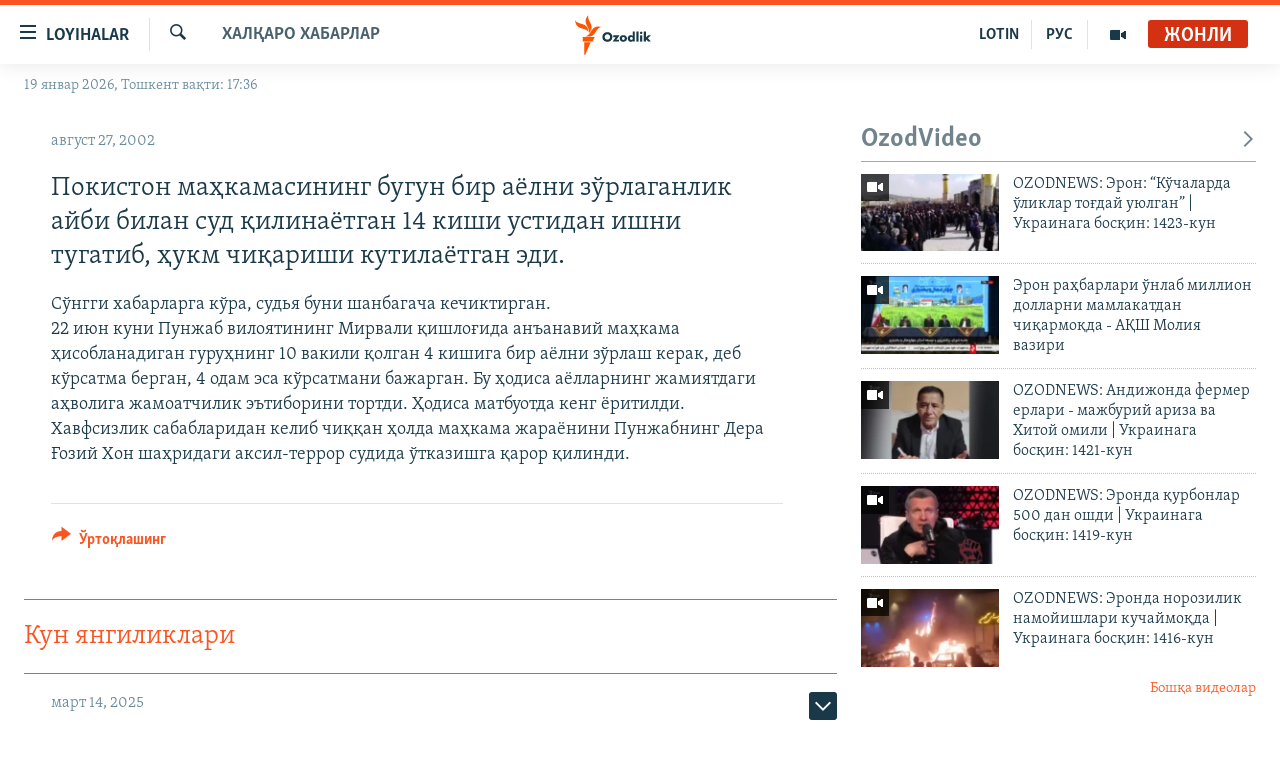

--- FILE ---
content_type: text/html; charset=utf-8
request_url: https://www.ozodlik.org/a/1296260.html
body_size: 32728
content:

<!DOCTYPE html>
<html lang="uz" dir="ltr" class="no-js">
<head>
<link href="/Content/responsive/RFE/uz-UZ-Cyrl/RFE-uz-UZ-Cyrl.css?&amp;av=0.0.0.0&amp;cb=370" rel="stylesheet"/>
<script src="https://tags.ozodlik.org/rferl-pangea/prod/utag.sync.js"></script> <script type='text/javascript' src='https://www.youtube.com/iframe_api' async></script>
<link rel="manifest" href="/manifest.json">
<script type="text/javascript">
//a general 'js' detection, must be on top level in <head>, due to CSS performance
document.documentElement.className = "js";
var cacheBuster = "370";
var appBaseUrl = "/";
var imgEnhancerBreakpoints = [0, 144, 256, 408, 650, 1023, 1597];
var isLoggingEnabled = false;
var isPreviewPage = false;
var isLivePreviewPage = false;
if (!isPreviewPage) {
window.RFE = window.RFE || {};
window.RFE.cacheEnabledByParam = window.location.href.indexOf('nocache=1') === -1;
const url = new URL(window.location.href);
const params = new URLSearchParams(url.search);
// Remove the 'nocache' parameter
params.delete('nocache');
// Update the URL without the 'nocache' parameter
url.search = params.toString();
window.history.replaceState(null, '', url.toString());
} else {
window.addEventListener('load', function() {
const links = window.document.links;
for (let i = 0; i < links.length; i++) {
links[i].href = '#';
links[i].target = '_self';
}
})
}
var pwaEnabled = false;
var swCacheDisabled;
</script>
<meta charset="utf-8" />
<title>Покистон маҳкамасининг бугун бир аёлни зўрлаганлик айби билан суд қилинаётган 14 киши устидан ишни тугатиб, ҳукм чиқариши кутилаётган эди.</title>
<meta name="description" content="Сўнгги хабарларга кўра, судья буни шанбагача кечиктирган.
22 июн куни Пунжаб вилоятининг Мирвали қишлоғида анъанавий маҳкама ҳисобланадиган гуруҳнинг 10 вакили қолган 4 кишига бир аёлни зўрлаш керак, деб кўрсатма берган, 4 одам эса кўрсатмани бажарган. Бу ҳодиса аёлларнинг жамиятдаги аҳволига..." />
<meta name="keywords" content="Халқаро хабарлар" />
<meta name="viewport" content="width=device-width, initial-scale=1.0" />
<meta http-equiv="X-UA-Compatible" content="IE=edge" />
<meta name="robots" content="max-image-preview:large"><meta property="fb:pages" content="88521376958" /> <meta name="yandex-verification" content="bbef39b0b5e9b883" />
<link href="https://www.ozodlik.org/a/1296260.html" rel="canonical" />
<meta name="apple-mobile-web-app-title" content="Озодлик" />
<meta name="apple-mobile-web-app-status-bar-style" content="black" />
<meta name="apple-itunes-app" content="app-id=1390569678, app-argument=//1296260.ltr" />
<meta property="fb:admins" content="#" />
<meta content="Покистон маҳкамасининг бугун бир аёлни зўрлаганлик айби билан суд қилинаётган 14 киши устидан ишни тугатиб, ҳукм чиқариши кутилаётган эди." property="og:title" />
<meta content="Сўнгги хабарларга кўра, судья буни шанбагача кечиктирган.
22 июн куни Пунжаб вилоятининг Мирвали қишлоғида анъанавий маҳкама ҳисобланадиган гуруҳнинг 10 вакили қолган 4 кишига бир аёлни зўрлаш керак, деб кўрсатма берган, 4 одам эса кўрсатмани бажарган. Бу ҳодиса аёлларнинг жамиятдаги аҳволига..." property="og:description" />
<meta content="article" property="og:type" />
<meta content="https://www.ozodlik.org/a/1296260.html" property="og:url" />
<meta content="Озодлик радиоси" property="og:site_name" />
<meta content="https://www.facebook.com/ozodlikradiosi" property="article:publisher" />
<meta content="https://www.ozodlik.org/Content/responsive/RFE/uz-UZ-Cyrl/img/top_logo_news.png" property="og:image" />
<meta content="1200" property="og:image:width" />
<meta content="675" property="og:image:height" />
<meta content="Сайт логоси" property="og:image:alt" />
<meta content="568280086670706" property="fb:app_id" />
<meta content="summary_large_image" name="twitter:card" />
<meta content="@ozodlik" name="twitter:site" />
<meta content="https://www.ozodlik.org/Content/responsive/RFE/uz-UZ-Cyrl/img/top_logo_news.png" name="twitter:image" />
<meta content="Покистон маҳкамасининг бугун бир аёлни зўрлаганлик айби билан суд қилинаётган 14 киши устидан ишни тугатиб, ҳукм чиқариши кутилаётган эди." name="twitter:title" />
<meta content="Сўнгги хабарларга кўра, судья буни шанбагача кечиктирган.
22 июн куни Пунжаб вилоятининг Мирвали қишлоғида анъанавий маҳкама ҳисобланадиган гуруҳнинг 10 вакили қолган 4 кишига бир аёлни зўрлаш керак, деб кўрсатма берган, 4 одам эса кўрсатмани бажарган. Бу ҳодиса аёлларнинг жамиятдаги аҳволига..." name="twitter:description" />
<link rel="amphtml" href="https://www.ozodlik.org/amp/1296260.html" />
<script type="application/ld+json">{"articleSection":"Халқаро хабарлар","isAccessibleForFree":true,"headline":"Покистон маҳкамасининг бугун бир аёлни зўрлаганлик айби билан суд қилинаётган 14 киши устидан ишни...","inLanguage":"uz-UZ-Cyrl","keywords":"Халқаро хабарлар","author":{"@type":"Person","name":"RFE/RL"},"datePublished":"2002-08-27 18:32:00Z","dateModified":"2008-10-08 12:07:54Z","publisher":{"logo":{"width":512,"height":220,"@type":"ImageObject","url":"https://www.ozodlik.org/Content/responsive/RFE/uz-UZ-Cyrl/img/logo.png"},"@type":"NewsMediaOrganization","url":"https://www.ozodlik.org","sameAs":["https://www.youtube.com/user/Ozodlikradiosi","https://t.me/ozodlikkanali","http://www.facebook.com/ozodlikradiosi","https://www.instagram.com/ozodlikradiosi/","","https://whatsapp.com/channel/0029VaRV39qB4hdN2ux7XN2E","https://twitter.com/ozodlik"],"name":"Озодлик радиоси","alternateName":"Ozodlik Radiosi"},"@context":"https://schema.org","@type":"NewsArticle","mainEntityOfPage":"https://www.ozodlik.org/a/1296260.html","url":"https://www.ozodlik.org/a/1296260.html","description":"Сўнгги хабарларга кўра, судья буни шанбагача кечиктирган.\r\n22 июн куни Пунжаб вилоятининг Мирвали қишлоғида анъанавий маҳкама ҳисобланадиган гуруҳнинг 10 вакили қолган 4 кишига бир аёлни зўрлаш керак, деб кўрсатма берган, 4 одам эса кўрсатмани бажарган. Бу ҳодиса аёлларнинг жамиятдаги аҳволига...","image":{"width":1080,"height":608,"@type":"ImageObject","url":"https://gdb.rferl.org/00000000-0000-0000-0000-000000000000_w1080_h608.gif"},"name":"Покистон маҳкамасининг бугун бир аёлни зўрлаганлик айби билан суд қилинаётган 14 киши устидан ишни тугатиб, ҳукм чиқариши кутилаётган эди."}</script>
<script src="/Scripts/responsive/infographics.b?v=dVbZ-Cza7s4UoO3BqYSZdbxQZVF4BOLP5EfYDs4kqEo1&amp;av=0.0.0.0&amp;cb=370"></script>
<script src="/Scripts/responsive/loader.b?v=Q26XNwrL6vJYKjqFQRDnx01Lk2pi1mRsuLEaVKMsvpA1&amp;av=0.0.0.0&amp;cb=370"></script>
<link rel="icon" type="image/svg+xml" href="/Content/responsive/RFE/img/webApp/favicon.svg" />
<link rel="alternate icon" href="/Content/responsive/RFE/img/webApp/favicon.ico" />
<link rel="mask-icon" color="#ea6903" href="/Content/responsive/RFE/img/webApp/favicon_safari.svg" />
<link rel="apple-touch-icon" sizes="152x152" href="/Content/responsive/RFE/img/webApp/ico-152x152.png" />
<link rel="apple-touch-icon" sizes="144x144" href="/Content/responsive/RFE/img/webApp/ico-144x144.png" />
<link rel="apple-touch-icon" sizes="114x114" href="/Content/responsive/RFE/img/webApp/ico-114x114.png" />
<link rel="apple-touch-icon" sizes="72x72" href="/Content/responsive/RFE/img/webApp/ico-72x72.png" />
<link rel="apple-touch-icon-precomposed" href="/Content/responsive/RFE/img/webApp/ico-57x57.png" />
<link rel="icon" sizes="192x192" href="/Content/responsive/RFE/img/webApp/ico-192x192.png" />
<link rel="icon" sizes="128x128" href="/Content/responsive/RFE/img/webApp/ico-128x128.png" />
<meta name="msapplication-TileColor" content="#ffffff" />
<meta name="msapplication-TileImage" content="/Content/responsive/RFE/img/webApp/ico-144x144.png" />
<link rel="preload" href="/Content/responsive/fonts/Skolar-Lt_LatnCyrl_v2.4.woff" type="font/woff" as="font" crossorigin="anonymous" />
<link rel="alternate" type="application/rss+xml" title="RFE/RL - Top Stories [RSS]" href="/api/" />
<link rel="sitemap" type="application/rss+xml" href="/sitemap.xml" />
</head>
<body class=" nav-no-loaded cc_theme pg-arch arch-news nojs-images date-time-enabled">
<script type="text/javascript" >
var analyticsData = {url:"https://www.ozodlik.org/a/1296260.html",property_id:"425",article_uid:"1296260",page_title:"Покистон маҳкамасининг бугун бир аёлни зўрлаганлик айби билан суд қилинаётган 14 киши устидан ишни тугатиб, ҳукм чиқариши кутилаётган эди.",page_type:"article",content_type:"article",subcontent_type:"article",last_modified:"2008-10-08 12:07:54Z",pub_datetime:"2002-08-27 18:32:00Z",pub_year:"2002",pub_month:"08",pub_day:"27",pub_hour:"18",pub_weekday:"Tuesday",section:"халқаро хабарлар",english_section:"uz-internation_news",byline:"",categories:"uz-internation_news",domain:"www.ozodlik.org",language:"Uzbek - Cyrillic",language_service:"RFERL Uzbek",platform:"web",copied:"no",copied_article:"",copied_title:"",runs_js:"Yes",cms_release:"8.44.0.0.370",enviro_type:"prod",slug:"",entity:"RFE",short_language_service:"UZB",platform_short:"W",page_name:"Покистон маҳкамасининг бугун бир аёлни зўрлаганлик айби билан суд қилинаётган 14 киши устидан ишни тугатиб, ҳукм чиқариши кутилаётган эди."};
</script>
<noscript><iframe src="https://www.googletagmanager.com/ns.html?id=GTM-WXZBPZ" height="0" width="0" style="display:none;visibility:hidden"></iframe></noscript><script type="text/javascript" data-cookiecategory="analytics">
var gtmEventObject = Object.assign({}, analyticsData, {event: 'page_meta_ready'});window.dataLayer = window.dataLayer || [];window.dataLayer.push(gtmEventObject);
if (top.location === self.location) { //if not inside of an IFrame
var renderGtm = "true";
if (renderGtm === "true") {
(function(w,d,s,l,i){w[l]=w[l]||[];w[l].push({'gtm.start':new Date().getTime(),event:'gtm.js'});var f=d.getElementsByTagName(s)[0],j=d.createElement(s),dl=l!='dataLayer'?'&l='+l:'';j.async=true;j.src='//www.googletagmanager.com/gtm.js?id='+i+dl;f.parentNode.insertBefore(j,f);})(window,document,'script','dataLayer','GTM-WXZBPZ');
}
}
</script>
<!--Analytics tag js version start-->
<script type="text/javascript" data-cookiecategory="analytics">
var utag_data = Object.assign({}, analyticsData, {});
if(typeof(TealiumTagFrom)==='function' && typeof(TealiumTagSearchKeyword)==='function') {
var utag_from=TealiumTagFrom();var utag_searchKeyword=TealiumTagSearchKeyword();
if(utag_searchKeyword!=null && utag_searchKeyword!=='' && utag_data["search_keyword"]==null) utag_data["search_keyword"]=utag_searchKeyword;if(utag_from!=null && utag_from!=='') utag_data["from"]=TealiumTagFrom();}
if(window.top!== window.self&&utag_data.page_type==="snippet"){utag_data.page_type = 'iframe';}
try{if(window.top!==window.self&&window.self.location.hostname===window.top.location.hostname){utag_data.platform = 'self-embed';utag_data.platform_short = 'se';}}catch(e){if(window.top!==window.self&&window.self.location.search.includes("platformType=self-embed")){utag_data.platform = 'cross-promo';utag_data.platform_short = 'cp';}}
(function(a,b,c,d){ a="https://tags.ozodlik.org/rferl-pangea/prod/utag.js"; b=document;c="script";d=b.createElement(c);d.src=a;d.type="text/java"+c;d.async=true; a=b.getElementsByTagName(c)[0];a.parentNode.insertBefore(d,a); })();
</script>
<!--Analytics tag js version end-->
<!-- Analytics tag management NoScript -->
<noscript>
<img style="position: absolute; border: none;" src="https://ssc.ozodlik.org/b/ss/bbgprod,bbgentityrferl/1/G.4--NS/1613285088?pageName=rfe%3auzb%3aw%3aarticle%3a%d0%9f%d0%be%d0%ba%d0%b8%d1%81%d1%82%d0%be%d0%bd%20%d0%bc%d0%b0%d2%b3%d0%ba%d0%b0%d0%bc%d0%b0%d1%81%d0%b8%d0%bd%d0%b8%d0%bd%d0%b3%20%d0%b1%d1%83%d0%b3%d1%83%d0%bd%20%d0%b1%d0%b8%d1%80%20%d0%b0%d1%91%d0%bb%d0%bd%d0%b8%20%d0%b7%d1%9e%d1%80%d0%bb%d0%b0%d0%b3%d0%b0%d0%bd%d0%bb%d0%b8%d0%ba%20%d0%b0%d0%b9%d0%b1%d0%b8%20%d0%b1%d0%b8%d0%bb%d0%b0%d0%bd%20%d1%81%d1%83%d0%b4%20%d2%9b%d0%b8%d0%bb%d0%b8%d0%bd%d0%b0%d1%91%d1%82%d0%b3%d0%b0%d0%bd%2014%20%d0%ba%d0%b8%d1%88%d0%b8%20%d1%83%d1%81%d1%82%d0%b8%d0%b4%d0%b0%d0%bd%20%d0%b8%d1%88%d0%bd%d0%b8%20%d1%82%d1%83%d0%b3%d0%b0%d1%82%d0%b8%d0%b1%2c%20%d2%b3%d1%83%d0%ba%d0%bc%20%d1%87%d0%b8%d2%9b%d0%b0%d1%80%d0%b8%d1%88%d0%b8%20%d0%ba%d1%83%d1%82%d0%b8%d0%bb%d0%b0%d1%91%d1%82%d0%b3%d0%b0%d0%bd%20%d1%8d%d0%b4%d0%b8.&amp;c6=%d0%9f%d0%be%d0%ba%d0%b8%d1%81%d1%82%d0%be%d0%bd%20%d0%bc%d0%b0%d2%b3%d0%ba%d0%b0%d0%bc%d0%b0%d1%81%d0%b8%d0%bd%d0%b8%d0%bd%d0%b3%20%d0%b1%d1%83%d0%b3%d1%83%d0%bd%20%d0%b1%d0%b8%d1%80%20%d0%b0%d1%91%d0%bb%d0%bd%d0%b8%20%d0%b7%d1%9e%d1%80%d0%bb%d0%b0%d0%b3%d0%b0%d0%bd%d0%bb%d0%b8%d0%ba%20%d0%b0%d0%b9%d0%b1%d0%b8%20%d0%b1%d0%b8%d0%bb%d0%b0%d0%bd%20%d1%81%d1%83%d0%b4%20%d2%9b%d0%b8%d0%bb%d0%b8%d0%bd%d0%b0%d1%91%d1%82%d0%b3%d0%b0%d0%bd%2014%20%d0%ba%d0%b8%d1%88%d0%b8%20%d1%83%d1%81%d1%82%d0%b8%d0%b4%d0%b0%d0%bd%20%d0%b8%d1%88%d0%bd%d0%b8%20%d1%82%d1%83%d0%b3%d0%b0%d1%82%d0%b8%d0%b1%2c%20%d2%b3%d1%83%d0%ba%d0%bc%20%d1%87%d0%b8%d2%9b%d0%b0%d1%80%d0%b8%d1%88%d0%b8%20%d0%ba%d1%83%d1%82%d0%b8%d0%bb%d0%b0%d1%91%d1%82%d0%b3%d0%b0%d0%bd%20%d1%8d%d0%b4%d0%b8.&amp;v36=8.44.0.0.370&amp;v6=D=c6&amp;g=https%3a%2f%2fwww.ozodlik.org%2fa%2f1296260.html&amp;c1=D=g&amp;v1=D=g&amp;events=event1,event52&amp;c16=rferl%20uzbek&amp;v16=D=c16&amp;c5=uz-internation_news&amp;v5=D=c5&amp;ch=%d0%a5%d0%b0%d0%bb%d2%9b%d0%b0%d1%80%d0%be%20%d1%85%d0%b0%d0%b1%d0%b0%d1%80%d0%bb%d0%b0%d1%80&amp;c15=uzbek%20-%20cyrillic&amp;v15=D=c15&amp;c4=article&amp;v4=D=c4&amp;c14=1296260&amp;v14=D=c14&amp;v20=no&amp;c17=web&amp;v17=D=c17&amp;mcorgid=518abc7455e462b97f000101%40adobeorg&amp;server=www.ozodlik.org&amp;pageType=D=c4&amp;ns=bbg&amp;v29=D=server&amp;v25=rfe&amp;v30=425&amp;v105=D=User-Agent " alt="analytics" width="1" height="1" /></noscript>
<!-- End of Analytics tag management NoScript -->
<!--*** Accessibility links - For ScreenReaders only ***-->
<section>
<div class="sr-only">
<h2>Линклар</h2>
<ul>
<li><a href="#content" data-disable-smooth-scroll="1">Бош мавзуларга ўтинг</a></li>
<li><a href="#navigation" data-disable-smooth-scroll="1">Асосий навигацияга ўтинг</a></li>
<li><a href="#txtHeaderSearch" data-disable-smooth-scroll="1">Қидиришга ўтинг</a></li>
</ul>
</div>
</section>
<div dir="ltr">
<div id="page">
<aside>
<div class="c-lightbox overlay-modal">
<div class="c-lightbox__intro">
<h2 class="c-lightbox__intro-title"></h2>
<button class="btn btn--rounded c-lightbox__btn c-lightbox__intro-next" title="Кейингиси">
<span class="ico ico--rounded ico-chevron-forward"></span>
<span class="sr-only">Кейингиси</span>
</button>
</div>
<div class="c-lightbox__nav">
<button class="btn btn--rounded c-lightbox__btn c-lightbox__btn--close" title="Ёпиш">
<span class="ico ico--rounded ico-close"></span>
<span class="sr-only">Ёпиш</span>
</button>
<button class="btn btn--rounded c-lightbox__btn c-lightbox__btn--prev" title="Олдингиси">
<span class="ico ico--rounded ico-chevron-backward"></span>
<span class="sr-only">Олдингиси</span>
</button>
<button class="btn btn--rounded c-lightbox__btn c-lightbox__btn--next" title="Кейингиси">
<span class="ico ico--rounded ico-chevron-forward"></span>
<span class="sr-only">Кейингиси</span>
</button>
</div>
<div class="c-lightbox__content-wrap">
<figure class="c-lightbox__content">
<span class="c-spinner c-spinner--lightbox">
<img src="/Content/responsive/img/player-spinner.png"
alt="Илтимос кутинг"
title="Илтимос кутинг" />
</span>
<div class="c-lightbox__img">
<div class="thumb">
<img src="" alt="" />
</div>
</div>
<figcaption>
<div class="c-lightbox__info c-lightbox__info--foot">
<span class="c-lightbox__counter"></span>
<span class="caption c-lightbox__caption"></span>
</div>
</figcaption>
</figure>
</div>
<div class="hidden">
<div class="content-advisory__box content-advisory__box--lightbox">
<span class="content-advisory__box-text">Сурат баъзи кишиларнинг таъбини хира қилиши мумкин.</span>
<button class="btn btn--transparent content-advisory__box-btn m-t-md" value="text" type="button">
<span class="btn__text">
Кўрсатиш учун тугмани босинг
</span>
</button>
</div>
</div>
</div>
<div class="ctc-message pos-fix">
<div class="ctc-message__inner">Link has been copied to clipboard</div>
</div>
</aside>
<div class="hdr-20 hdr-20--big">
<div class="hdr-20__inner">
<div class="hdr-20__max pos-rel">
<div class="hdr-20__side hdr-20__side--primary d-flex">
<label data-for="main-menu-ctrl" data-switcher-trigger="true" data-switch-target="main-menu-ctrl" class="burger hdr-trigger pos-rel trans-trigger" data-trans-evt="click" data-trans-id="menu">
<span class="ico ico-close hdr-trigger__ico hdr-trigger__ico--close burger__ico burger__ico--close"></span>
<span class="ico ico-menu hdr-trigger__ico hdr-trigger__ico--open burger__ico burger__ico--open"></span>
<span class="burger__label">Loyihalar</span>
</label>
<div class="menu-pnl pos-fix trans-target" data-switch-target="main-menu-ctrl" data-trans-id="menu">
<div class="menu-pnl__inner">
<nav class="main-nav menu-pnl__item menu-pnl__item--first">
<ul class="main-nav__list accordeon" data-analytics-tales="false" data-promo-name="link" data-location-name="nav,secnav">
<li class="main-nav__item">
<a class="main-nav__item-name main-nav__item-name--link" href="/z/22442" title="Ozodlik surishtiruvlari" data-item-name="ozodlik-exslusive" >Ozodlik surishtiruvlari</a>
</li>
<li class="main-nav__item">
<a class="main-nav__item-name main-nav__item-name--link" href="/multimedia" title="OzodVideo" data-item-name="multimedia-resp" >OzodVideo</a>
</li>
<li class="main-nav__item">
<a class="main-nav__item-name main-nav__item-name--link" href="/ozodnazar" title="OzodNazar" data-item-name="free-viewpoint" >OzodNazar</a>
</li>
<li class="main-nav__item">
<a class="main-nav__item-name main-nav__item-name--link" href="/ozodpodcast" title="OZODPODCAST" data-item-name="audio-page" >OZODPODCAST</a>
</li>
<li class="main-nav__item">
<a class="main-nav__item-name main-nav__item-name--link" href="/ozodlik-arxivi" title="Ozodlik arxivi" data-item-name="Ozodlik, RFE/RL Uzbek service, achieve. " >Ozodlik arxivi</a>
</li>
<li class="main-nav__item">
<a class="main-nav__item-name main-nav__item-name--link" href="/lotin-alifbosidagi-sahifa" title="Lotin" data-item-name="lotin" >Lotin</a>
</li>
</ul>
</nav>
<div class="menu-pnl__item">
<a href="https://rus.ozodlik.org" class="menu-pnl__item-link" alt="На русском">На русском</a>
</div>
<div class="menu-pnl__item menu-pnl__item--social">
<h5 class="menu-pnl__sub-head">Ижтимоий тармоқлар</h5>
<a href="https://www.youtube.com/user/Ozodlikradiosi" title="Бизни Youtube-да кузатинг" data-analytics-text="follow_on_youtube" class="btn btn--rounded btn--social-inverted menu-pnl__btn js-social-btn btn-youtube" target="_blank" rel="noopener">
<span class="ico ico-youtube ico--rounded"></span>
</a>
<a href="https://t.me/ozodlikkanali" title="Бизни Telegram-да кузатинг" data-analytics-text="follow_on_telegram" class="btn btn--rounded btn--social-inverted menu-pnl__btn js-social-btn btn-telegram" target="_blank" rel="noopener">
<span class="ico ico-telegram ico--rounded"></span>
</a>
<a href="http://www.facebook.com/ozodlikradiosi" title="Бизни Facebook-да кузатинг" data-analytics-text="follow_on_facebook" class="btn btn--rounded btn--social-inverted menu-pnl__btn js-social-btn btn-facebook" target="_blank" rel="noopener">
<span class="ico ico-facebook-alt ico--rounded"></span>
</a>
<a href="https://www.instagram.com/ozodlikradiosi/" title="Бизни Instagram-да кузатинг" data-analytics-text="follow_on_instagram" class="btn btn--rounded btn--social-inverted menu-pnl__btn js-social-btn btn-instagram" target="_blank" rel="noopener">
<span class="ico ico-instagram ico--rounded"></span>
</a>
<a href="" title="WhatsApp-да кузатинг" data-analytics-text="follow_on_whatsapp" class="btn btn--rounded btn--social-inverted menu-pnl__btn js-social-btn btn-whatsapp visible-xs-inline-block visible-sm-inline-block" target="_blank" rel="noopener">
<span class="ico ico-whatsapp ico--rounded"></span>
</a>
<a href="https://whatsapp.com/channel/0029VaRV39qB4hdN2ux7XN2E" title="WhatsApp-да кузатинг" data-analytics-text="follow_on_whatsapp_desktop" class="btn btn--rounded btn--social-inverted menu-pnl__btn js-social-btn btn-whatsapp visible-md-inline-block visible-lg-inline-block" target="_blank" rel="noopener">
<span class="ico ico-whatsapp ico--rounded"></span>
</a>
<a href="https://twitter.com/ozodlik" title="Бизни Twitter-да кузатинг" data-analytics-text="follow_on_twitter" class="btn btn--rounded btn--social-inverted menu-pnl__btn js-social-btn btn-twitter" target="_blank" rel="noopener">
<span class="ico ico-twitter ico--rounded"></span>
</a>
<a href="https://news.google.com/publications/CAAqBwgKMNf99wEww8cW?hl=en-US&amp;gl=US&amp;ceid=US%3Aen" title="Бизни Google News-да кузатинг" data-analytics-text="follow_on_google_news" class="btn btn--rounded btn--social-inverted menu-pnl__btn js-social-btn btn-g-news" target="_blank" rel="noopener">
<span class="ico ico-google-news ico--rounded"></span>
</a>
</div>
<div class="menu-pnl__item">
<a href="/navigation/allsites" class="menu-pnl__item-link">
<span class="ico ico-languages "></span>
Озодлик бошқа тилларда
</a>
</div>
</div>
</div>
<label data-for="top-search-ctrl" data-switcher-trigger="true" data-switch-target="top-search-ctrl" class="top-srch-trigger hdr-trigger">
<span class="ico ico-close hdr-trigger__ico hdr-trigger__ico--close top-srch-trigger__ico top-srch-trigger__ico--close"></span>
<span class="ico ico-search hdr-trigger__ico hdr-trigger__ico--open top-srch-trigger__ico top-srch-trigger__ico--open"></span>
</label>
<div class="srch-top srch-top--in-header" data-switch-target="top-search-ctrl">
<div class="container">
<form action="/s" class="srch-top__form srch-top__form--in-header" id="form-topSearchHeader" method="get" role="search"><label for="txtHeaderSearch" class="sr-only">Излаш</label>
<input type="text" id="txtHeaderSearch" name="k" placeholder="изланаётган матн..." accesskey="s" value="" class="srch-top__input analyticstag-event" onkeydown="if (event.keyCode === 13) { FireAnalyticsTagEventOnSearch('search', $dom.get('#txtHeaderSearch')[0].value) }" />
<button title="Излаш" type="submit" class="btn btn--top-srch analyticstag-event" onclick="FireAnalyticsTagEventOnSearch('search', $dom.get('#txtHeaderSearch')[0].value) ">
<span class="ico ico-search"></span>
</button></form>
</div>
</div>
<a href="/" class="main-logo-link">
<img src="/Content/responsive/RFE/uz-UZ-Cyrl/img/logo-compact.svg" class="main-logo main-logo--comp" alt="Сайт логоси">
<img src="/Content/responsive/RFE/uz-UZ-Cyrl/img/logo.svg" class="main-logo main-logo--big" alt="Сайт логоси">
</a>
</div>
<div class="hdr-20__side hdr-20__side--secondary d-flex">
<a href="/p/5673.html" title="Мультимедиа" class="hdr-20__secondary-item" data-item-name="video">
<span class="ico ico-video hdr-20__secondary-icon"></span>
</a>
<a href="https://rus.ozodlik.org" title="РУС" class="hdr-20__secondary-item hdr-20__secondary-item--lang" data-item-name="satellite">
РУС
</a>
<a href="https://www.ozodlik.org/p/5057.html" title="LOTIN" class="hdr-20__secondary-item hdr-20__secondary-item--lang" data-item-name="satellite">
LOTIN
</a>
<a href="/s" title="Излаш" class="hdr-20__secondary-item hdr-20__secondary-item--search" data-item-name="search">
<span class="ico ico-search hdr-20__secondary-icon hdr-20__secondary-icon--search"></span>
</a>
<div class="hdr-20__secondary-item live-b-drop">
<div class="live-b-drop__off">
<a href="/live/audio/87" class="live-b-drop__link" title="Жонли" data-item-name="live">
<span class="badge badge--live-btn badge--live">
Жонли
</span>
</a>
</div>
<div class="live-b-drop__on hidden">
<label data-for="live-ctrl" data-switcher-trigger="true" data-switch-target="live-ctrl" class="live-b-drop__label pos-rel">
<span class="badge badge--live badge--live-btn">
Жонли
</span>
<span class="ico ico-close live-b-drop__label-ico live-b-drop__label-ico--close"></span>
</label>
<div class="live-b-drop__panel" id="targetLivePanelDiv" data-switch-target="live-ctrl"></div>
</div>
</div>
<div class="srch-bottom">
<form action="/s" class="srch-bottom__form d-flex" id="form-bottomSearch" method="get" role="search"><label for="txtSearch" class="sr-only">Излаш</label>
<input type="search" id="txtSearch" name="k" placeholder="изланаётган матн..." accesskey="s" value="" class="srch-bottom__input analyticstag-event" onkeydown="if (event.keyCode === 13) { FireAnalyticsTagEventOnSearch('search', $dom.get('#txtSearch')[0].value) }" />
<button title="Излаш" type="submit" class="btn btn--bottom-srch analyticstag-event" onclick="FireAnalyticsTagEventOnSearch('search', $dom.get('#txtSearch')[0].value) ">
<span class="ico ico-search"></span>
</button></form>
</div>
</div>
<img src="/Content/responsive/RFE/uz-UZ-Cyrl/img/logo-print.gif" class="logo-print" alt="Сайт логоси">
<img src="/Content/responsive/RFE/uz-UZ-Cyrl/img/logo-print_color.png" class="logo-print logo-print--color" alt="Сайт логоси">
</div>
</div>
</div>
<script>
if (document.body.className.indexOf('pg-home') > -1) {
var nav2In = document.querySelector('.hdr-20__inner');
var nav2Sec = document.querySelector('.hdr-20__side--secondary');
var secStyle = window.getComputedStyle(nav2Sec);
if (nav2In && window.pageYOffset < 150 && secStyle['position'] !== 'fixed') {
nav2In.classList.add('hdr-20__inner--big')
}
}
</script>
<div class="c-hlights c-hlights--breaking c-hlights--no-item" data-hlight-display="mobile,desktop">
<div class="c-hlights__wrap container p-0">
<div class="c-hlights__nav">
<a role="button" href="#" title="Олдингиси">
<span class="ico ico-chevron-backward m-0"></span>
<span class="sr-only">Олдингиси</span>
</a>
<a role="button" href="#" title="Кейингиси">
<span class="ico ico-chevron-forward m-0"></span>
<span class="sr-only">Кейингиси</span>
</a>
</div>
<span class="c-hlights__label">
<span class="">Шошилинч хабар</span>
<span class="switcher-trigger">
<label data-for="more-less-1" data-switcher-trigger="true" class="switcher-trigger__label switcher-trigger__label--more p-b-0" title="Бошқа мақолалар">
<span class="ico ico-chevron-down"></span>
</label>
<label data-for="more-less-1" data-switcher-trigger="true" class="switcher-trigger__label switcher-trigger__label--less p-b-0" title="Камроқ кўрсатиш">
<span class="ico ico-chevron-up"></span>
</label>
</span>
</span>
<ul class="c-hlights__items switcher-target" data-switch-target="more-less-1">
</ul>
</div>
</div> <div class="date-time-area ">
<div class="container">
<span class="date-time">
19 январ 2026, Тошкент вақти: 17:36
</span>
</div>
</div>
<div id="content">
<div class="container">
<div class="row">
<div class="col-sm-12 col-md-8">
<div class="news">
<h1 class="pg-title pg-title--move-to-header">
Халқаро хабарлар
</h1>
<div id="newsItems" class="accordeon accordeon--scroll-adjust">
<div class="accordeon__item-wrap">
<div class="news__item news__item--unopenable accordeon__item sticky-btn-parent" data-switcher-opened=true data-switch-target="more-less-1296260" data-article-id="1296260" data-api-id="1296260" data-api-type="1">
<div class="news__item-inner pos-rel">
<div class="publishing-details ">
<div class="published">
<span class="date" >
<time pubdate="pubdate" datetime="2002-08-27T23:32:00+05:00">
август 27, 2002
</time>
</span>
</div>
</div>
<h1 class="title pg-title">
Покистон маҳкамасининг бугун бир аёлни зўрлаганлик айби билан суд қилинаётган 14 киши устидан ишни тугатиб, ҳукм чиқариши кутилаётган эди.
</h1>
<div class="news__buttons news__buttons--main pos-abs">
<button class="btn btn--news btn--news-more pos-abs">
<span class="ico ico-chevron-down"></span>
</button>
<button class="btn btn--news sticky-btn btn--news-less">
<span class="ico ico-close"></span>
</button>
</div>
<div class="wsw accordeon__target">
Сўнгги хабарларга кўра, судья буни шанбагача кечиктирган. <br />22 июн куни Пунжаб вилоятининг Мирвали қишлоғида анъанавий маҳкама ҳисобланадиган гуруҳнинг 10 вакили қолган 4 кишига бир аёлни зўрлаш керак, деб кўрсатма берган, 4 одам эса кўрсатмани бажарган. Бу ҳодиса аёлларнинг жамиятдаги аҳволига жамоатчилик эътиборини тортди. Ҳодиса матбуотда кенг ёритилди. <br />Хавфсизлик сабабларидан келиб чиққан ҳолда маҳкама жараёнини Пунжабнинг Дера Ғозий Хон шаҳридаги аксил-террор судида ўтказишга қарор қилинди.
</div>
<div class="pos-rel news__read-more">
<label class="news__read-more-label accordeon__control-label pos-abs" data-for="more-less-1296260" data-switcher-trigger="true"></label>
<a class="btn btn--link news__read-more-btn" href="#" title="Кўпроқ ўқиш">
<span class="btn__text">
Кўпроқ ўқиш
</span>
</a>
</div>
<label data-for="more-less-1296260" data-switcher-trigger="true" class="switcher-trigger__label accordeon__control-label news__control-label pos-abs"></label>
</div>
<div class="news__share-outer">
<div class="links">
<p class="buttons link-content-sharing p-0 ">
<button class="btn btn--link btn-content-sharing p-t-0 " id="btnContentSharing" value="text" role="Button" type="" title="бошқа тармоқларда ўртоқлашинг">
<span class="ico ico-share ico--l"></span>
<span class="btn__text ">
Ўртоқлашинг
</span>
</button>
</p>
<aside class="content-sharing js-content-sharing " role="complementary"
data-share-url="https://www.ozodlik.org/a/1296260.html" data-share-title="Покистон маҳкамасининг бугун бир аёлни зўрлаганлик айби билан суд қилинаётган 14 киши устидан ишни тугатиб, ҳукм чиқариши кутилаётган эди." data-share-text="">
<div class="content-sharing__popover">
<h6 class="content-sharing__title">Ўртоқлашинг</h6>
<button href="#close" id="btnCloseSharing" class="btn btn--text-like content-sharing__close-btn">
<span class="ico ico-close ico--l"></span>
</button>
<ul class="content-sharing__list">
<li class="content-sharing__item">
<div class="ctc ">
<input type="text" class="ctc__input" readonly="readonly">
<a href="" js-href="https://www.ozodlik.org/a/1296260.html" class="content-sharing__link ctc__button">
<span class="ico ico-copy-link ico--rounded ico--s"></span>
<span class="content-sharing__link-text">линк</span>
</a>
</div>
</li>
<li class="content-sharing__item">
<a href="https://facebook.com/sharer.php?u=https%3a%2f%2fwww.ozodlik.org%2fa%2f1296260.html"
data-analytics-text="share_on_facebook"
title="Facebook" target="_blank"
class="content-sharing__link js-social-btn">
<span class="ico ico-facebook ico--rounded ico--s"></span>
<span class="content-sharing__link-text">Facebook</span>
</a>
</li>
<li class="content-sharing__item">
<a href="https://telegram.me/share/url?url=https%3a%2f%2fwww.ozodlik.org%2fa%2f1296260.html"
data-analytics-text="share_on_telegram"
title="Telegram" target="_blank"
class="content-sharing__link js-social-btn">
<span class="ico ico-telegram ico--rounded ico--s"></span>
<span class="content-sharing__link-text">Telegram</span>
</a>
</li>
<li class="content-sharing__item">
<a href="https://twitter.com/share?url=https%3a%2f%2fwww.ozodlik.org%2fa%2f1296260.html&amp;text=%d0%9f%d0%be%d0%ba%d0%b8%d1%81%d1%82%d0%be%d0%bd+%d0%bc%d0%b0%d2%b3%d0%ba%d0%b0%d0%bc%d0%b0%d1%81%d0%b8%d0%bd%d0%b8%d0%bd%d0%b3+%d0%b1%d1%83%d0%b3%d1%83%d0%bd+%d0%b1%d0%b8%d1%80+%d0%b0%d1%91%d0%bb%d0%bd%d0%b8+%d0%b7%d1%9e%d1%80%d0%bb%d0%b0%d0%b3%d0%b0%d0%bd%d0%bb%d0%b8%d0%ba+%d0%b0%d0%b9%d0%b1%d0%b8+%d0%b1%d0%b8%d0%bb%d0%b0%d0%bd+%d1%81%d1%83%d0%b4+%d2%9b%d0%b8%d0%bb%d0%b8%d0%bd%d0%b0%d1%91%d1%82%d0%b3%d0%b0%d0%bd+14+%d0%ba%d0%b8%d1%88%d0%b8+%d1%83%d1%81%d1%82%d0%b8%d0%b4%d0%b0%d0%bd+%d0%b8%d1%88%d0%bd%d0%b8+%d1%82%d1%83%d0%b3%d0%b0%d1%82%d0%b8%d0%b1%2c+%d2%b3%d1%83%d0%ba%d0%bc+%d1%87%d0%b8%d2%9b%d0%b0%d1%80%d0%b8%d1%88%d0%b8+%d0%ba%d1%83%d1%82%d0%b8%d0%bb%d0%b0%d1%91%d1%82%d0%b3%d0%b0%d0%bd+%d1%8d%d0%b4%d0%b8."
data-analytics-text="share_on_twitter"
title="X (Twitter)" target="_blank"
class="content-sharing__link js-social-btn">
<span class="ico ico-twitter ico--rounded ico--s"></span>
<span class="content-sharing__link-text">X (Twitter)</span>
</a>
</li>
<li class="content-sharing__item">
<a href="mailto:?body=https%3a%2f%2fwww.ozodlik.org%2fa%2f1296260.html&amp;subject=Покистон маҳкамасининг бугун бир аёлни зўрлаганлик айби билан суд қилинаётган 14 киши устидан ишни тугатиб, ҳукм чиқариши кутилаётган эди."
title="Email"
class="content-sharing__link ">
<span class="ico ico-email ico--rounded ico--s"></span>
<span class="content-sharing__link-text">Email</span>
</a>
</li>
</ul>
</div>
</aside>
</div>
</div>
</div>
</div>
<div class="news__item news__item--spacer ">
<h4 class="title news__spacer-title">Кун янгиликлари</h4>
</div>
<div class="accordeon__item-wrap">
<div class="news__item news__item--unopenable accordeon__item sticky-btn-parent" data-switch-target="more-less-33347449" data-article-id="33347449" data-api-id="33347449" data-api-type="1">
<div class="news__item-inner pos-rel">
<div class="publishing-details ">
<div class="published">
<span class="date" >
<time pubdate="pubdate" datetime="2025-03-14T11:28:00+05:00">
март 14, 2025
</time>
</span>
</div>
</div>
<h1 class="title pg-title">
Қирғиз-тожик чегарасида икки ўтказиш пункти очилди
</h1>
<div class="cover-media">
<figure class="media-image js-media-expand">
<div class="img-wrap">
<div class="thumb thumb16_9">
<img src="https://gdb.rferl.org/671f64c4-76e6-402f-9040-08dd5c87a9a5_w250_r1_s.png" alt="" />
</div>
</div>
</figure>
</div>
<div class="news__buttons news__buttons--main pos-abs">
<button class="btn btn--news btn--news-more pos-abs">
<span class="ico ico-chevron-down"></span>
</button>
<button class="btn btn--news sticky-btn btn--news-less">
<span class="ico ico-close"></span>
</button>
</div>
<div class="wsw accordeon__target">
<p>Қирғизистоннинг Боткен ва Тожикистоннинг Сўғд вилоятлари ўртасида 13 март куни иккита назорат-ўтказиш пункти очилиш маросими бўлиб ўтди. Тадбирда онлайн режмида Қирғизистон ва Тожикистон президентлари Садир Жапаров ва Эмомали Раҳмон иштирок этганлар. </p><p>Озодликнинг қирғиз хизмати хабарига кўра, тадбир олдидан икки президент Бишкекда учрашув ўтказишган. Тожикистон президенти 12 март куни давлат ташрифи билан Қирғизистонга боргани ҳақида Озодлик аввалроқ хабар қилган эди. </p><p>Пайшанба кунги учрашув натижаларига кўра Садир Жапаров ва Эмомали Раҳмон кўп йиллик баҳс-мунозарага нуқта қўйиб, чегара тўғрисидаги битимни имзолашган. </p><p>Қирғизистон билан Тожикистон чегарасидаги ўтказиш пунктлари 2021 йил майида – қуролли можаро ортидан ёпиб қўйилганди. </p><p>Икки мамлакат чегарасида жами бешта назорат-ўтказиш маскани мавжуд бўлиб улар “Қулунду//Овчи-Қалъача”, “Қизилбел//Гулистон”, “Қайрағоч//Маданият”, “Қарамиқ” ва “Бўрдўбў//Қизил-Арт” НЎПларидир. </p><p>2024 йилнинг декабрь ойи бошида Қирғизистон билан Тожикистон умумий чегарани белгилаш ишини бутунлай <a class="wsw__a" href="https://rus.azattyk.org/a/33226304.html"><u>якунлагани</u></a> маълум бўлганди. Февраль ойи охирида Бишкекда томонлар баённома имзолашиб, фақат умумий чегараларгагина эмас, балки автомобиль йўлларидан фойдаланиш ҳамда сув ва энергетика объектларидан истифода этишга дахлдор шартнома лойиҳаларини ҳам ўзаро <a class="wsw__a" href="https://rus.azattyk.org/a/kyrgyzstan-i-tadzhikistan-dostigli-dolgozhdannogo-soglasovaniya-dokumentov-po-granitse/33323336.html"><u>тасдиқлашган</u></a> эди. 27 февраль куни Қирғизистон парламенти ҳам чегара бўйича шартномани қўллаб овоз берган.</p>
</div>
<div class="pos-rel news__read-more">
<label class="news__read-more-label accordeon__control-label pos-abs" data-for="more-less-33347449" data-switcher-trigger="true"></label>
<a class="btn btn--link news__read-more-btn" href="#" title="Кўпроқ ўқиш">
<span class="btn__text">
Кўпроқ ўқиш
</span>
</a>
</div>
<label data-for="more-less-33347449" data-switcher-trigger="true" class="switcher-trigger__label accordeon__control-label news__control-label pos-abs"></label>
</div>
<div class="news__share-outer">
<div class="links">
<p class="buttons link-content-sharing p-0 ">
<button class="btn btn--link btn-content-sharing p-t-0 " id="btnContentSharing" value="text" role="Button" type="" title="бошқа тармоқларда ўртоқлашинг">
<span class="ico ico-share ico--l"></span>
<span class="btn__text ">
Ўртоқлашинг
</span>
</button>
</p>
<aside class="content-sharing js-content-sharing " role="complementary"
data-share-url="/a/qirg-iz-tojik-chegarasida-ikki-o-tkazish-punkti-ochildi/33347449.html" data-share-title="Қирғиз-тожик чегарасида икки ўтказиш пункти очилди" data-share-text="">
<div class="content-sharing__popover">
<h6 class="content-sharing__title">Ўртоқлашинг</h6>
<button href="#close" id="btnCloseSharing" class="btn btn--text-like content-sharing__close-btn">
<span class="ico ico-close ico--l"></span>
</button>
<ul class="content-sharing__list">
<li class="content-sharing__item">
<div class="ctc ">
<input type="text" class="ctc__input" readonly="readonly">
<a href="" js-href="/a/qirg-iz-tojik-chegarasida-ikki-o-tkazish-punkti-ochildi/33347449.html" class="content-sharing__link ctc__button">
<span class="ico ico-copy-link ico--rounded ico--s"></span>
<span class="content-sharing__link-text">линк</span>
</a>
</div>
</li>
<li class="content-sharing__item">
<a href="https://facebook.com/sharer.php?u=%2fa%2fqirg-iz-tojik-chegarasida-ikki-o-tkazish-punkti-ochildi%2f33347449.html"
data-analytics-text="share_on_facebook"
title="Facebook" target="_blank"
class="content-sharing__link js-social-btn">
<span class="ico ico-facebook ico--rounded ico--s"></span>
<span class="content-sharing__link-text">Facebook</span>
</a>
</li>
<li class="content-sharing__item">
<a href="https://telegram.me/share/url?url=%2fa%2fqirg-iz-tojik-chegarasida-ikki-o-tkazish-punkti-ochildi%2f33347449.html"
data-analytics-text="share_on_telegram"
title="Telegram" target="_blank"
class="content-sharing__link js-social-btn">
<span class="ico ico-telegram ico--rounded ico--s"></span>
<span class="content-sharing__link-text">Telegram</span>
</a>
</li>
<li class="content-sharing__item">
<a href="https://twitter.com/share?url=%2fa%2fqirg-iz-tojik-chegarasida-ikki-o-tkazish-punkti-ochildi%2f33347449.html&amp;text=%d2%9a%d0%b8%d1%80%d2%93%d0%b8%d0%b7-%d1%82%d0%be%d0%b6%d0%b8%d0%ba+%d1%87%d0%b5%d0%b3%d0%b0%d1%80%d0%b0%d1%81%d0%b8%d0%b4%d0%b0+%d0%b8%d0%ba%d0%ba%d0%b8+%d1%9e%d1%82%d0%ba%d0%b0%d0%b7%d0%b8%d1%88+%d0%bf%d1%83%d0%bd%d0%ba%d1%82%d0%b8+%d0%be%d1%87%d0%b8%d0%bb%d0%b4%d0%b8"
data-analytics-text="share_on_twitter"
title="X (Twitter)" target="_blank"
class="content-sharing__link js-social-btn">
<span class="ico ico-twitter ico--rounded ico--s"></span>
<span class="content-sharing__link-text">X (Twitter)</span>
</a>
</li>
<li class="content-sharing__item">
<a href="mailto:?body=%2fa%2fqirg-iz-tojik-chegarasida-ikki-o-tkazish-punkti-ochildi%2f33347449.html&amp;subject=Қирғиз-тожик чегарасида икки ўтказиш пункти очилди"
title="Email"
class="content-sharing__link ">
<span class="ico ico-email ico--rounded ico--s"></span>
<span class="content-sharing__link-text">Email</span>
</a>
</li>
</ul>
</div>
</aside>
</div>
</div>
</div>
</div>
<div class="accordeon__item-wrap">
<div class="news__item news__item--unopenable accordeon__item sticky-btn-parent" data-switch-target="more-less-33347392" data-article-id="33347392" data-api-id="33347392" data-api-type="1">
<div class="news__item-inner pos-rel">
<div class="publishing-details ">
<div class="published">
<span class="date" >
<time pubdate="pubdate" datetime="2025-03-14T09:27:05+05:00">
март 14, 2025
</time>
</span>
</div>
</div>
<h1 class="title pg-title">
ЕИ Алишер Усмоновнинг синглисини санкция рўйхатидан чиқариши мумкин
</h1>
<div class="cover-media">
<figure class="media-image js-media-expand">
<div class="img-wrap">
<div class="thumb thumb16_9">
<img src="https://gdb.rferl.org/01000000-0aff-0242-5ca6-08dc34429dae_w250_r1_s.png" alt="Иллюстратив сурат" />
</div>
</div>
<figcaption>
<span class="caption">Иллюстратив сурат</span>
</figcaption>
</figure>
</div>
<div class="news__buttons news__buttons--main pos-abs">
<button class="btn btn--news btn--news-more pos-abs">
<span class="ico ico-chevron-down"></span>
</button>
<button class="btn btn--news sticky-btn btn--news-less">
<span class="ico ico-close"></span>
</button>
</div>
<div class="wsw accordeon__target">
<p>Европа Иттифоқи мамлакатлари 2000 дан зиёд россияликка қарши санкцияларни яна ярим йилга узайтириш бўйича келишувга эришишга яқинлашди. Даставвал россиялик тадбиркорлар Алишер Усмонов ва Михаил Фридман дохил саккиз кишини санкция рўйхатидан чиқарилиши талаб қилган Венгрия улардан уч нафарининг “қора рўйхат”дан чиқарилишига эришганидан кейин санкциялар муддатининг узайтирилишига рози бўлди, деб <a class="wsw__a" href="https://www.bloomberg.com/news/articles/2025-03-13/eu-poised-to-back-extension-of-sanctions-on-russian-tycoons?sref=cus85deZ"><u>ёзди</u></a> Bloomberg агентлиги. </p><p>Озодликнинг “Система” суриштирув лойиҳаси ЕИ дипломатик доираларидаги ўз манбаларидан олинган маълумотга таянган ҳолда, санкция рўйхатидан қуйидаги шахслар чиқарилиши мумкинлиги ҳақида хабар қилди:</p><ul><li>Гулбаҳор Исмоилова – Алишер Усмоновнинг синглиси. У хорижий мамлакатларда акасига тегишли мулкларнинг бир қисмига эгалик қилиши тахмин қилинади. ЕИ санкция рўйхатига 2022 йил 8 апрелида киритилган. </li><li>Вячеслав Моше Кантор – тадбиркор, Европа яҳудий конгрессининг собиқ раҳбари. 2022 йил 8 апрелидан буён ЕИ санкциялар рўйхатида бўлган бу шахс “Владимир Путин билан тиғиз алоқаларга эга бўлган россиялик олигарх” ўлароқ таърифланган. </li><li>Михаил Дегтярев – Россия Федерацияси спорт вазири. 2014 йил 25 июлидан бери ЕИ санкциялари остида – ўша пайтда Давлат думаси депутати бўлган Дегтярев “ДНР” деб номланмиш тузилмани очиқ дастаклаб чиққан ҳамда Москвада унинг “элчихонаси очилганини эълон қилган.</li></ul><p><br /></p><p>Бу ва бошқа шахсларга нисбатан ЕИ санкциялари Россиянинг Украинага қарши босқинчилик урушига жавобан киритилган. Санкциялар рўйхатидан кимлар чиқарилишига оид қарор яқин орада қабул қилиниши кутилмоқда. </p><p>“Система” лойиҳаси аввалроқ расмий Будапешт санкциялар рўйхатидан чиқаришга уринган кишиларнинг барчасига ҳамда Венгрия Ташқи ишлар вазирлигига сўровлар йўллаган, бироқ улардан жавоб олишга муваффақ бўлолмаган. </p>
</div>
<div class="pos-rel news__read-more">
<label class="news__read-more-label accordeon__control-label pos-abs" data-for="more-less-33347392" data-switcher-trigger="true"></label>
<a class="btn btn--link news__read-more-btn" href="#" title="Кўпроқ ўқиш">
<span class="btn__text">
Кўпроқ ўқиш
</span>
</a>
</div>
<label data-for="more-less-33347392" data-switcher-trigger="true" class="switcher-trigger__label accordeon__control-label news__control-label pos-abs"></label>
</div>
<div class="news__share-outer">
<div class="links">
<p class="buttons link-content-sharing p-0 ">
<button class="btn btn--link btn-content-sharing p-t-0 " id="btnContentSharing" value="text" role="Button" type="" title="бошқа тармоқларда ўртоқлашинг">
<span class="ico ico-share ico--l"></span>
<span class="btn__text ">
Ўртоқлашинг
</span>
</button>
</p>
<aside class="content-sharing js-content-sharing " role="complementary"
data-share-url="/a/yei-alisher-usmonovning-singlisini-sanksiya-ro-yxatidan-chiqarishi-mumkin/33347392.html" data-share-title="ЕИ Алишер Усмоновнинг синглисини санкция рўйхатидан чиқариши мумкин" data-share-text="">
<div class="content-sharing__popover">
<h6 class="content-sharing__title">Ўртоқлашинг</h6>
<button href="#close" id="btnCloseSharing" class="btn btn--text-like content-sharing__close-btn">
<span class="ico ico-close ico--l"></span>
</button>
<ul class="content-sharing__list">
<li class="content-sharing__item">
<div class="ctc ">
<input type="text" class="ctc__input" readonly="readonly">
<a href="" js-href="/a/yei-alisher-usmonovning-singlisini-sanksiya-ro-yxatidan-chiqarishi-mumkin/33347392.html" class="content-sharing__link ctc__button">
<span class="ico ico-copy-link ico--rounded ico--s"></span>
<span class="content-sharing__link-text">линк</span>
</a>
</div>
</li>
<li class="content-sharing__item">
<a href="https://facebook.com/sharer.php?u=%2fa%2fyei-alisher-usmonovning-singlisini-sanksiya-ro-yxatidan-chiqarishi-mumkin%2f33347392.html"
data-analytics-text="share_on_facebook"
title="Facebook" target="_blank"
class="content-sharing__link js-social-btn">
<span class="ico ico-facebook ico--rounded ico--s"></span>
<span class="content-sharing__link-text">Facebook</span>
</a>
</li>
<li class="content-sharing__item">
<a href="https://telegram.me/share/url?url=%2fa%2fyei-alisher-usmonovning-singlisini-sanksiya-ro-yxatidan-chiqarishi-mumkin%2f33347392.html"
data-analytics-text="share_on_telegram"
title="Telegram" target="_blank"
class="content-sharing__link js-social-btn">
<span class="ico ico-telegram ico--rounded ico--s"></span>
<span class="content-sharing__link-text">Telegram</span>
</a>
</li>
<li class="content-sharing__item">
<a href="https://twitter.com/share?url=%2fa%2fyei-alisher-usmonovning-singlisini-sanksiya-ro-yxatidan-chiqarishi-mumkin%2f33347392.html&amp;text=%d0%95%d0%98+%d0%90%d0%bb%d0%b8%d1%88%d0%b5%d1%80+%d0%a3%d1%81%d0%bc%d0%be%d0%bd%d0%be%d0%b2%d0%bd%d0%b8%d0%bd%d0%b3+%d1%81%d0%b8%d0%bd%d0%b3%d0%bb%d0%b8%d1%81%d0%b8%d0%bd%d0%b8+%d1%81%d0%b0%d0%bd%d0%ba%d1%86%d0%b8%d1%8f+%d1%80%d1%9e%d0%b9%d1%85%d0%b0%d1%82%d0%b8%d0%b4%d0%b0%d0%bd+%d1%87%d0%b8%d2%9b%d0%b0%d1%80%d0%b8%d1%88%d0%b8+%d0%bc%d1%83%d0%bc%d0%ba%d0%b8%d0%bd"
data-analytics-text="share_on_twitter"
title="X (Twitter)" target="_blank"
class="content-sharing__link js-social-btn">
<span class="ico ico-twitter ico--rounded ico--s"></span>
<span class="content-sharing__link-text">X (Twitter)</span>
</a>
</li>
<li class="content-sharing__item">
<a href="mailto:?body=%2fa%2fyei-alisher-usmonovning-singlisini-sanksiya-ro-yxatidan-chiqarishi-mumkin%2f33347392.html&amp;subject=ЕИ Алишер Усмоновнинг синглисини санкция рўйхатидан чиқариши мумкин"
title="Email"
class="content-sharing__link ">
<span class="ico ico-email ico--rounded ico--s"></span>
<span class="content-sharing__link-text">Email</span>
</a>
</li>
</ul>
</div>
</aside>
</div>
</div>
</div>
</div>
<div class="accordeon__item-wrap">
<div class="news__item news__item--unopenable accordeon__item sticky-btn-parent" data-switch-target="more-less-33347389" data-article-id="33347389" data-api-id="33347389" data-api-type="1">
<div class="news__item-inner pos-rel">
<div class="publishing-details ">
<div class="published">
<span class="date" >
<time pubdate="pubdate" datetime="2025-03-14T09:20:50+05:00">
март 14, 2025
</time>
</span>
</div>
</div>
<h1 class="title pg-title">
Ереван ва Боку тинчлик шартномаси матнини мувофиқлаштиришди
</h1>
<div class="cover-media">
<figure class="media-image js-media-expand">
<div class="img-wrap">
<div class="thumb thumb16_9">
<img src="https://gdb.rferl.org/01000000-0aff-0242-dd47-08dbba7a6e40_cx0_cy10_cw0_w250_r1_s.jpg" alt="" />
</div>
</div>
</figure>
</div>
<div class="news__buttons news__buttons--main pos-abs">
<button class="btn btn--news btn--news-more pos-abs">
<span class="ico ico-chevron-down"></span>
</button>
<button class="btn btn--news sticky-btn btn--news-less">
<span class="ico ico-close"></span>
</button>
</div>
<div class="wsw accordeon__target">
<p>Арманистон ва Озарбайжон Ташқи ишлар вазирликлари 13 март куни тинчлик шартномаси матни устида иш якунланганини эълон қилишди. Озарбайжон ТИВ раҳбари Жейҳун Байрамов баёнотига мувофиқ, Ереван ҳужжатнинг аввал мувофиқлаштирилмаган сўнгги икки банди бўйича Боку таклифини қабул қилган. Бу ҳақда ҳар <a class="wsw__a" href="https://report.az/ru/vneshnyaya-politika/azerbajdzhan-i-armeniya-zavershili-peregovory-po-soglasovaniyu-teksta-mirnogo-soglasheniya/"><u>икки</u></a> <a class="wsw__a" href="https://www.mfa.am/hy/interviews-articles-and-comments/2025/03/13/mfa_statement/13114"><u>мамлакат</u></a> хабарномаларида айтилган. </p><p>Вазирга кўра, кейинги қадам Арманистонда конституциявий ислоҳот ўтказилиши бўлиши керак, чунки мамлакат Қомусининг амалдаги таҳририда Озарбайжонга нисбатан ҳудудий даъволар мавжуд. Ереван вакиллари шартномани имзолаш жойи ва вақтига оид маслаҳатлашувларга тайёр эканларини тасдиқлашган. </p><p>Арманистон билан Озарбайжон ўртасида тинчлик шартномаси шартлари муҳокамаси 2020 йилда Боку ҳарбий амалиёт чоғида Қорабоғ ҳудудининг катта қисми устидан назоратни қайтариб олганидан сўнг бошланган. </p><p>2025 йил февралида Арманистон бош вазири Никол Пашинян томонлар ҳужжатнинг 17 бандидан 15 тасини ўзаро мувофиқлаштиришгани ҳақида маълум қилган. Қолган келишмовчиликлар халқаро судлардаги ўзаро даъволардан бош тортиш ҳамда чегара бўйлаб хорижий қўшинларни жойлаштириш масаласига дахлдор эди. </p><p>2024 йилнинг сентябрь ойидаёқ Пашинян тинчлик шартномасини имзолаш бўйича мавжуд тўсиқларни бартараф этиш учун мамлакат Конституциясини ўзгартиришга тайёр эканини қайд этганди. Февраль ойи охирида у Ереван билан Боку ўртасида янги эскалация таҳдидини кўрмаётганини билдирган. </p><p>Эндиликда томонлар шартнома имзолаш формати ва уни амалга ошириш механизмларини белгилашлари керак бўлади. Бу жараён кўп йиллик Арманистон-Озарбайжон можаросини ҳал қилишда асосий босқичга айланиши кутилмоқда. </p><p>Халқаро ҳуқуққа мувофиқ, Қорабоғ Озарбайжоннинг бир қисми бўлиб ҳисобланади. Ҳудуднинг катта қисми 30 йилдан кўпроқ вақт ичида ўзини мустақил деб эълон қилиб олган Тоғли Қорабоғ республикаси назорати остида бўлган. Боку бу ҳудуднинг бир қисми устидан назоратни 2020 йил кузида бўлиб ўтган 44 кунлик уруш натижасида қайтариб олган. 2023 йил сентябрида Озарбайжон минтақада ҳарбий амалиёт ўтказган, унинг натижасида тан олинмаган Тоғли Қорабоғ республикаси тугатилган. </p><p>Аксариятини армани миллатига мансуб кишилар ташкил қилган 120 мингга яқин одам Озарбайжон расмийлар томонидан бўладиган таъқиб чўчиб, ўз уйларини тарк этишган. Боку армани аҳолисини Қорабоғда қолиб, Озарбайжон фуқаролигини қабул қилишга чақирган. Шунингдек, Озарбайжон Қорабоғда қолишга қарор қилган арманиларнинг барча ҳуқуқларига риоя қилинишини кафолатлашини маълум қилган. </p>
</div>
<div class="pos-rel news__read-more">
<label class="news__read-more-label accordeon__control-label pos-abs" data-for="more-less-33347389" data-switcher-trigger="true"></label>
<a class="btn btn--link news__read-more-btn" href="#" title="Кўпроқ ўқиш">
<span class="btn__text">
Кўпроқ ўқиш
</span>
</a>
</div>
<label data-for="more-less-33347389" data-switcher-trigger="true" class="switcher-trigger__label accordeon__control-label news__control-label pos-abs"></label>
</div>
<div class="news__share-outer">
<div class="links">
<p class="buttons link-content-sharing p-0 ">
<button class="btn btn--link btn-content-sharing p-t-0 " id="btnContentSharing" value="text" role="Button" type="" title="бошқа тармоқларда ўртоқлашинг">
<span class="ico ico-share ico--l"></span>
<span class="btn__text ">
Ўртоқлашинг
</span>
</button>
</p>
<aside class="content-sharing js-content-sharing " role="complementary"
data-share-url="/a/yerevan-va-boku-tinchlik-shartnomasi-matnini-muvofiqlashtirishdi/33347389.html" data-share-title="Ереван ва Боку тинчлик шартномаси матнини мувофиқлаштиришди" data-share-text="">
<div class="content-sharing__popover">
<h6 class="content-sharing__title">Ўртоқлашинг</h6>
<button href="#close" id="btnCloseSharing" class="btn btn--text-like content-sharing__close-btn">
<span class="ico ico-close ico--l"></span>
</button>
<ul class="content-sharing__list">
<li class="content-sharing__item">
<div class="ctc ">
<input type="text" class="ctc__input" readonly="readonly">
<a href="" js-href="/a/yerevan-va-boku-tinchlik-shartnomasi-matnini-muvofiqlashtirishdi/33347389.html" class="content-sharing__link ctc__button">
<span class="ico ico-copy-link ico--rounded ico--s"></span>
<span class="content-sharing__link-text">линк</span>
</a>
</div>
</li>
<li class="content-sharing__item">
<a href="https://facebook.com/sharer.php?u=%2fa%2fyerevan-va-boku-tinchlik-shartnomasi-matnini-muvofiqlashtirishdi%2f33347389.html"
data-analytics-text="share_on_facebook"
title="Facebook" target="_blank"
class="content-sharing__link js-social-btn">
<span class="ico ico-facebook ico--rounded ico--s"></span>
<span class="content-sharing__link-text">Facebook</span>
</a>
</li>
<li class="content-sharing__item">
<a href="https://telegram.me/share/url?url=%2fa%2fyerevan-va-boku-tinchlik-shartnomasi-matnini-muvofiqlashtirishdi%2f33347389.html"
data-analytics-text="share_on_telegram"
title="Telegram" target="_blank"
class="content-sharing__link js-social-btn">
<span class="ico ico-telegram ico--rounded ico--s"></span>
<span class="content-sharing__link-text">Telegram</span>
</a>
</li>
<li class="content-sharing__item">
<a href="https://twitter.com/share?url=%2fa%2fyerevan-va-boku-tinchlik-shartnomasi-matnini-muvofiqlashtirishdi%2f33347389.html&amp;text=%d0%95%d1%80%d0%b5%d0%b2%d0%b0%d0%bd+%d0%b2%d0%b0+%d0%91%d0%be%d0%ba%d1%83+%d1%82%d0%b8%d0%bd%d1%87%d0%bb%d0%b8%d0%ba+%d1%88%d0%b0%d1%80%d1%82%d0%bd%d0%be%d0%bc%d0%b0%d1%81%d0%b8+%d0%bc%d0%b0%d1%82%d0%bd%d0%b8%d0%bd%d0%b8+%d0%bc%d1%83%d0%b2%d0%be%d1%84%d0%b8%d2%9b%d0%bb%d0%b0%d1%88%d1%82%d0%b8%d1%80%d0%b8%d1%88%d0%b4%d0%b8"
data-analytics-text="share_on_twitter"
title="X (Twitter)" target="_blank"
class="content-sharing__link js-social-btn">
<span class="ico ico-twitter ico--rounded ico--s"></span>
<span class="content-sharing__link-text">X (Twitter)</span>
</a>
</li>
<li class="content-sharing__item">
<a href="mailto:?body=%2fa%2fyerevan-va-boku-tinchlik-shartnomasi-matnini-muvofiqlashtirishdi%2f33347389.html&amp;subject=Ереван ва Боку тинчлик шартномаси матнини мувофиқлаштиришди"
title="Email"
class="content-sharing__link ">
<span class="ico ico-email ico--rounded ico--s"></span>
<span class="content-sharing__link-text">Email</span>
</a>
</li>
</ul>
</div>
</aside>
</div>
</div>
</div>
</div>
<div class="accordeon__item-wrap">
<div class="news__item news__item--unopenable accordeon__item sticky-btn-parent" data-switch-target="more-less-33346252" data-article-id="33346252" data-api-id="33346252" data-api-type="1">
<div class="news__item-inner pos-rel">
<div class="publishing-details ">
<div class="published">
<span class="date" >
<time pubdate="pubdate" datetime="2025-03-13T12:02:04+05:00">
март 13, 2025
</time>
</span>
</div>
</div>
<h1 class="title pg-title">
Филиппин собиқ президенти Родриго Дутерте Ҳаагада судланади
</h1>
<div class="cover-media">
<figure class="media-image js-media-expand">
<div class="img-wrap">
<div class="thumb thumb16_9">
<img src="https://gdb.rferl.org/ba7192d4-8c54-43b7-9132-71700524a098_cx0_cy1_cw0_w250_r1_s.jpg" alt="Филиппиннинг собиқ президенти Родриго Дутерте, 2024 йил 28 октябри" />
</div>
</div>
<figcaption>
<span class="caption">Филиппиннинг собиқ президенти Родриго Дутерте, 2024 йил 28 октябри</span>
</figcaption>
</figure>
</div>
<div class="news__buttons news__buttons--main pos-abs">
<button class="btn btn--news btn--news-more pos-abs">
<span class="ico ico-chevron-down"></span>
</button>
<button class="btn btn--news sticky-btn btn--news-less">
<span class="ico ico-close"></span>
</button>
</div>
<div class="wsw accordeon__target">
<p>Филиппин собиқ президенти Родриго Дутерте яқин кунлар ичида Халқаро жиноят суди (ХЖС) судьяси қаршисига чиқарилади – у инсонийликка қарши жиноятларда айбланмоқда. Ичида Дутерте бўлган учоқ 12 март куни Роттердамга парвоз қилди, дея <a class="wsw__a" href="https://www.reuters.com/world/asia-pacific/plane-carrying-philippine-ex-president-duterte-icc-delayed-flight-tracker-shows-2025-03-12/"><u>хабар қилган</u></a> Reuters агентлиги.</p><p>Дутерте 11 март куни Манила аэропортида Ҳонконгдан учиб келган чоғида ҳибсга олинган. ХЖС собиқ президент ва қатор бошқа шахсларга нисбатан наркокартелларга қарши кураш чоғида муҳтамал судсиз қатл ва бошқа инсон ҳуқуқлари бузилиши ҳолатларига доир иш юзасидан тергов олиб бормоқда.</p><p>ХЖСнинг Ҳаагадаги биноси олдида куни кеча қўлида плакатлар тутган 20 га яқин одам тўпланган, плакатлардан бирида: “Биз адолат ва жавобгарликка тортишни талаб қиламиз, Родриго Дутерте – ҳарбий жиноятчи!” деб ёзилган эди. Акция иштирокчиларида бири эса қўлида Дутерте вампир (қон сўрувчи) қиёфасида тасвирланган каттакон картон ниқобни ушлаб турган. </p><p>Филиппинлик ҳуқуқ фаоллари президентни мамлакатда судсиз жазолашлар даврида олти мингдан зиёд одам ўлимида айблаб келишади. Сиёсатчи бир неча бор бангфурушлар ва наркоманларни ўлдиришга очиқдан-очиқ чақирган ҳамда уч нафар бангфурушни шахсан ўз ўлдирганини <a class="wsw__a" href="https://www.bbc.com/russian/news-38345559"><u>айтган</u></a>.</p><p>Родриго Дутерте 2016 йилдан 2022 йилгача Филиппин президенти бўлган. Ҳозир унинг қизи Сара Дутерте-Карпио вице-президент лавозимини эгаллаб турибди, февраль ойида унга нисбатан импичмент эълон қилинган. Дутерте-Карпионинг сайловдан сўнг давлат раҳбари Фердинад Маркос билан сиёсий қарашлари бир-бирига мос келмай қолган.</p>
</div>
<div class="pos-rel news__read-more">
<label class="news__read-more-label accordeon__control-label pos-abs" data-for="more-less-33346252" data-switcher-trigger="true"></label>
<a class="btn btn--link news__read-more-btn" href="#" title="Кўпроқ ўқиш">
<span class="btn__text">
Кўпроқ ўқиш
</span>
</a>
</div>
<label data-for="more-less-33346252" data-switcher-trigger="true" class="switcher-trigger__label accordeon__control-label news__control-label pos-abs"></label>
</div>
<div class="news__share-outer">
<div class="links">
<p class="buttons link-content-sharing p-0 ">
<button class="btn btn--link btn-content-sharing p-t-0 " id="btnContentSharing" value="text" role="Button" type="" title="бошқа тармоқларда ўртоқлашинг">
<span class="ico ico-share ico--l"></span>
<span class="btn__text ">
Ўртоқлашинг
</span>
</button>
</p>
<aside class="content-sharing js-content-sharing " role="complementary"
data-share-url="/a/filippin-sobiq-prezidenti-rodrigo-duterte-haagada-sudlanadi/33346252.html" data-share-title="Филиппин собиқ президенти Родриго Дутерте Ҳаагада судланади" data-share-text="">
<div class="content-sharing__popover">
<h6 class="content-sharing__title">Ўртоқлашинг</h6>
<button href="#close" id="btnCloseSharing" class="btn btn--text-like content-sharing__close-btn">
<span class="ico ico-close ico--l"></span>
</button>
<ul class="content-sharing__list">
<li class="content-sharing__item">
<div class="ctc ">
<input type="text" class="ctc__input" readonly="readonly">
<a href="" js-href="/a/filippin-sobiq-prezidenti-rodrigo-duterte-haagada-sudlanadi/33346252.html" class="content-sharing__link ctc__button">
<span class="ico ico-copy-link ico--rounded ico--s"></span>
<span class="content-sharing__link-text">линк</span>
</a>
</div>
</li>
<li class="content-sharing__item">
<a href="https://facebook.com/sharer.php?u=%2fa%2ffilippin-sobiq-prezidenti-rodrigo-duterte-haagada-sudlanadi%2f33346252.html"
data-analytics-text="share_on_facebook"
title="Facebook" target="_blank"
class="content-sharing__link js-social-btn">
<span class="ico ico-facebook ico--rounded ico--s"></span>
<span class="content-sharing__link-text">Facebook</span>
</a>
</li>
<li class="content-sharing__item">
<a href="https://telegram.me/share/url?url=%2fa%2ffilippin-sobiq-prezidenti-rodrigo-duterte-haagada-sudlanadi%2f33346252.html"
data-analytics-text="share_on_telegram"
title="Telegram" target="_blank"
class="content-sharing__link js-social-btn">
<span class="ico ico-telegram ico--rounded ico--s"></span>
<span class="content-sharing__link-text">Telegram</span>
</a>
</li>
<li class="content-sharing__item">
<a href="https://twitter.com/share?url=%2fa%2ffilippin-sobiq-prezidenti-rodrigo-duterte-haagada-sudlanadi%2f33346252.html&amp;text=%d0%a4%d0%b8%d0%bb%d0%b8%d0%bf%d0%bf%d0%b8%d0%bd+%d1%81%d0%be%d0%b1%d0%b8%d2%9b+%d0%bf%d1%80%d0%b5%d0%b7%d0%b8%d0%b4%d0%b5%d0%bd%d1%82%d0%b8+%d0%a0%d0%be%d0%b4%d1%80%d0%b8%d0%b3%d0%be+%d0%94%d1%83%d1%82%d0%b5%d1%80%d1%82%d0%b5+%d2%b2%d0%b0%d0%b0%d0%b3%d0%b0%d0%b4%d0%b0+%d1%81%d1%83%d0%b4%d0%bb%d0%b0%d0%bd%d0%b0%d0%b4%d0%b8"
data-analytics-text="share_on_twitter"
title="X (Twitter)" target="_blank"
class="content-sharing__link js-social-btn">
<span class="ico ico-twitter ico--rounded ico--s"></span>
<span class="content-sharing__link-text">X (Twitter)</span>
</a>
</li>
<li class="content-sharing__item">
<a href="mailto:?body=%2fa%2ffilippin-sobiq-prezidenti-rodrigo-duterte-haagada-sudlanadi%2f33346252.html&amp;subject=Филиппин собиқ президенти Родриго Дутерте Ҳаагада судланади"
title="Email"
class="content-sharing__link ">
<span class="ico ico-email ico--rounded ico--s"></span>
<span class="content-sharing__link-text">Email</span>
</a>
</li>
</ul>
</div>
</aside>
</div>
</div>
</div>
</div>
<div class="accordeon__item-wrap">
<div class="news__item news__item--unopenable accordeon__item sticky-btn-parent" data-switch-target="more-less-33346227" data-article-id="33346227" data-api-id="33346227" data-api-type="1">
<div class="news__item-inner pos-rel">
<div class="publishing-details ">
<div class="published">
<span class="date" >
<time pubdate="pubdate" datetime="2025-03-13T11:33:45+05:00">
март 13, 2025
</time>
</span>
</div>
</div>
<h1 class="title pg-title">
Трамп Москвани Киев билан келишувдан бош тортиш оқибатларидан огоҳлантирди
</h1>
<div class="cover-media">
<figure class="media-image js-media-expand">
<div class="img-wrap">
<div class="thumb thumb16_9">
<img src="https://gdb.rferl.org/1f39d476-3bdb-4359-8185-f70d13b621d6_cx0_cy5_cw0_w250_r1_s.jpg" alt="АҚШ президенти Дональд Трамп Ирландия бош вазири Михол Мартин билан, 2025 йил 12 марти " />
</div>
</div>
<figcaption>
<span class="caption">АҚШ президенти Дональд Трамп Ирландия бош вазири Михол Мартин билан, 2025 йил 12 марти </span>
</figcaption>
</figure>
</div>
<div class="news__buttons news__buttons--main pos-abs">
<button class="btn btn--news btn--news-more pos-abs">
<span class="ico ico-chevron-down"></span>
</button>
<button class="btn btn--news sticky-btn btn--news-less">
<span class="ico ico-close"></span>
</button>
</div>
<div class="wsw accordeon__target">
<p>АҚШ президенти Дональд Трамп, агар Москва Украина билан келишувга бормайдиган бўлса, Қўшма Штатлар “Россия учун ҳалокатли” чоралар кўриши мумкинлигидан огоҳлантирди. </p><p>Киев Украинадаги оташкесимга оид АҚШ режасини дастаклаган куннинг эртасига, яъни 12 март куни президент Трамп Россияга нисбатан энг кескин баёнотлардан бирини берди. </p><p>“<em>Молиявий жиҳатдан биз Россия учун ёмон оқибатларга олиб келувчи хатти-ҳаракатлар амалга оширишимиз мумкин, бу Россия учун ҳалокатли бўлади</em>”, дея огоҳлантирган Дональд Трамп тинчликни истагани учун бундай чораларга қўл уришни хоҳламаётганини урғулаган. </p><p>Огоҳлантирув Дональд Трампнинг Ирландия бош вазири Михол Мартин билан учрашуви чоғида янгради. “Украина билан сулҳ тузишга кўндириш учун Владимир Путинга босим ўтказишга тайёрмисиз?” деган саволга президент Трамп тасдиқ жавобини берди: “<em>Ҳа, биз бундай қила оламиз. Бироқ, умид қиламанки, бунга ҳожат қолмайди”</em>. </p><p>Сулҳга оид келишувга АҚШ ва Украина делегацияларининг 11 март куни Саудия Арабистонида бўлиб ўтган музокаралари чоғида эришилган эди. Оқ уй президент Трампнинг махсус вакили Стив Уиткофф бу таклифлар муҳокамаси учун шу ҳафтада Москвага йўл олишини маълум қилган. Давлат котиби Марко Рубиога кўра, Қўшма Штатлар Кремлнинг АҚШ ва Украина ўртасидаги бу келишувга муносабатига қараб Москва қандай ниятда экани ҳақида мулоҳаза юритади. </p><p>“<em>Агар уларнинг жавоби ижобий бўлса, биз олға силжишга эришганимизни ва тинчликка эришиш учун реал имконият борлигини биламиз. Агар “йўқ” дея жавоб берсалар - уларнинг нияти аён бўлади</em>”, дея таъкидлаган АҚШ Давлат котиби Марко Рубио. </p>
</div>
<div class="pos-rel news__read-more">
<label class="news__read-more-label accordeon__control-label pos-abs" data-for="more-less-33346227" data-switcher-trigger="true"></label>
<a class="btn btn--link news__read-more-btn" href="#" title="Кўпроқ ўқиш">
<span class="btn__text">
Кўпроқ ўқиш
</span>
</a>
</div>
<label data-for="more-less-33346227" data-switcher-trigger="true" class="switcher-trigger__label accordeon__control-label news__control-label pos-abs"></label>
</div>
<div class="news__share-outer">
<div class="links">
<p class="buttons link-content-sharing p-0 ">
<button class="btn btn--link btn-content-sharing p-t-0 " id="btnContentSharing" value="text" role="Button" type="" title="бошқа тармоқларда ўртоқлашинг">
<span class="ico ico-share ico--l"></span>
<span class="btn__text ">
Ўртоқлашинг
</span>
</button>
</p>
<aside class="content-sharing js-content-sharing " role="complementary"
data-share-url="/a/tramp-moskvani-kiyev-bilan-kelishuvdan-bosh-tortish-oqibatlaridan-ogohlantirdi/33346227.html" data-share-title="Трамп Москвани Киев билан келишувдан бош тортиш оқибатларидан огоҳлантирди" data-share-text="">
<div class="content-sharing__popover">
<h6 class="content-sharing__title">Ўртоқлашинг</h6>
<button href="#close" id="btnCloseSharing" class="btn btn--text-like content-sharing__close-btn">
<span class="ico ico-close ico--l"></span>
</button>
<ul class="content-sharing__list">
<li class="content-sharing__item">
<div class="ctc ">
<input type="text" class="ctc__input" readonly="readonly">
<a href="" js-href="/a/tramp-moskvani-kiyev-bilan-kelishuvdan-bosh-tortish-oqibatlaridan-ogohlantirdi/33346227.html" class="content-sharing__link ctc__button">
<span class="ico ico-copy-link ico--rounded ico--s"></span>
<span class="content-sharing__link-text">линк</span>
</a>
</div>
</li>
<li class="content-sharing__item">
<a href="https://facebook.com/sharer.php?u=%2fa%2ftramp-moskvani-kiyev-bilan-kelishuvdan-bosh-tortish-oqibatlaridan-ogohlantirdi%2f33346227.html"
data-analytics-text="share_on_facebook"
title="Facebook" target="_blank"
class="content-sharing__link js-social-btn">
<span class="ico ico-facebook ico--rounded ico--s"></span>
<span class="content-sharing__link-text">Facebook</span>
</a>
</li>
<li class="content-sharing__item">
<a href="https://telegram.me/share/url?url=%2fa%2ftramp-moskvani-kiyev-bilan-kelishuvdan-bosh-tortish-oqibatlaridan-ogohlantirdi%2f33346227.html"
data-analytics-text="share_on_telegram"
title="Telegram" target="_blank"
class="content-sharing__link js-social-btn">
<span class="ico ico-telegram ico--rounded ico--s"></span>
<span class="content-sharing__link-text">Telegram</span>
</a>
</li>
<li class="content-sharing__item">
<a href="https://twitter.com/share?url=%2fa%2ftramp-moskvani-kiyev-bilan-kelishuvdan-bosh-tortish-oqibatlaridan-ogohlantirdi%2f33346227.html&amp;text=%d0%a2%d1%80%d0%b0%d0%bc%d0%bf+%d0%9c%d0%be%d1%81%d0%ba%d0%b2%d0%b0%d0%bd%d0%b8+%d0%9a%d0%b8%d0%b5%d0%b2+%d0%b1%d0%b8%d0%bb%d0%b0%d0%bd+%d0%ba%d0%b5%d0%bb%d0%b8%d1%88%d1%83%d0%b2%d0%b4%d0%b0%d0%bd+%d0%b1%d0%be%d1%88+%d1%82%d0%be%d1%80%d1%82%d0%b8%d1%88+%d0%be%d2%9b%d0%b8%d0%b1%d0%b0%d1%82%d0%bb%d0%b0%d1%80%d0%b8%d0%b4%d0%b0%d0%bd+%d0%be%d0%b3%d0%be%d2%b3%d0%bb%d0%b0%d0%bd%d1%82%d0%b8%d1%80%d0%b4%d0%b8"
data-analytics-text="share_on_twitter"
title="X (Twitter)" target="_blank"
class="content-sharing__link js-social-btn">
<span class="ico ico-twitter ico--rounded ico--s"></span>
<span class="content-sharing__link-text">X (Twitter)</span>
</a>
</li>
<li class="content-sharing__item">
<a href="mailto:?body=%2fa%2ftramp-moskvani-kiyev-bilan-kelishuvdan-bosh-tortish-oqibatlaridan-ogohlantirdi%2f33346227.html&amp;subject=Трамп Москвани Киев билан келишувдан бош тортиш оқибатларидан огоҳлантирди"
title="Email"
class="content-sharing__link ">
<span class="ico ico-email ico--rounded ico--s"></span>
<span class="content-sharing__link-text">Email</span>
</a>
</li>
</ul>
</div>
</aside>
</div>
</div>
</div>
</div>
<div class="accordeon__item-wrap">
<div class="news__item news__item--unopenable accordeon__item sticky-btn-parent" data-switch-target="more-less-33346207" data-article-id="33346207" data-api-id="33346207" data-api-type="1">
<div class="news__item-inner pos-rel">
<div class="publishing-details ">
<div class="published">
<span class="date" >
<time pubdate="pubdate" datetime="2025-03-13T10:31:04+05:00">
март 13, 2025
</time>
</span>
</div>
</div>
<h1 class="title pg-title">
Покистонда гаровга олинган поезд йўловчиларининг 300 дан зиёди озод қилинди
</h1>
<div class="cover-media">
<figure class="media-image js-media-expand">
<div class="img-wrap">
<div class="thumb thumb16_9">
<img src="https://gdb.rferl.org/bec6e78e-614b-4089-b787-c7e24c490b2e_cx0_cy10_cw0_w250_r1_s.jpg" alt="Покистон армияси аскари, Белужистон, 2025 йил 12 марти" />
</div>
</div>
<figcaption>
<span class="caption">Покистон армияси аскари, Белужистон, 2025 йил 12 марти</span>
</figcaption>
</figure>
</div>
<div class="news__buttons news__buttons--main pos-abs">
<button class="btn btn--news btn--news-more pos-abs">
<span class="ico ico-chevron-down"></span>
</button>
<button class="btn btn--news sticky-btn btn--news-less">
<span class="ico ico-close"></span>
</button>
</div>
<div class="wsw accordeon__target">
<p>Покистонда 11 март куни “Белужистонни озод қилиш армияси” гуруҳи аъзолари томонидан гаровга олинган поезд йўловчиларининг 300 дан зиёди озод қилинган. Армия вакили амалиёт чоғида 33 нафар ҳужумчи ўлдирилганини маълум қилди, дея <a class="wsw__a" href="https://www.bbc.com/news/articles/cgm147dlvv9o"><u>хабар қилган</u></a> Би-Би-Си.</p><p>Иддаога кўра, гуруҳ аъзолари гаровга олинганлардан 25 нафарини ўлдирган, улардан тўрт нафари ҳарбий бўлгани айтилмоқда. </p><p>Ҳужум чоғида поезд ичида жами 440 га яқин одам бўлган. Хавфсизлик хизмати вакиллари гуруҳнинг айрим аъзолари ўзлари билан номаълум саноқдаги йўловчиларни олиб поездни тарк этган бўлишлари мумкинлигини билдиришган. Айрим йўловчилар қочишга ва чор-атрофга яширинишга муваффақ бўлган бўлишлари мумкин – ҳозирда улар ҳарбийлар томонидан қидирилмоқда. Поезд йўловчиларидан қанчаси бедарак кетгани ҳозирча маълум эмас. </p><p>“Белужистонни озод қилиш армияси” гуруҳи аъзолари 11 март куни гаровга олинганлар ичида аёллар, болалар ва қариялар дохил фуқаровий шахсларни озод қилишганини билдиришган. Бўлгинчиларга кўра, гаровда 182 киши қолган, улар орасида Покистон армияси ҳарбийлари ва хавфсизлик хизматлари ходимлари бўлган. Хабарларга кўра, бўлгинчилар, агар расмийлар белужистонлик сиёсий маҳбусларни 48 соат ичида озод қилишмаса, гаровга олинганларни ўлдириш билан таҳдид қилишган. </p><p>Сешанба оқшомида поезддан тушиб қолишга муваффақ бўлган айрим йўловчилар кейинги темирйўл бекатига етиб олиш учун қарийб тўрт соат пиёда юришга мажбур бўлишган, деб ёзди Би-Би-Си гувоҳлар сўзларига таянган ҳолда. </p><p>Армия вакилига кўра, ҳужумда иштирок этганларнинг барчаси жавобгарликка тортилади. </p><p>АҚШ ““Белужистонни озод қилиш армияси”ни террор ташкилотлари рўйхатига киритган. </p>
</div>
<div class="pos-rel news__read-more">
<label class="news__read-more-label accordeon__control-label pos-abs" data-for="more-less-33346207" data-switcher-trigger="true"></label>
<a class="btn btn--link news__read-more-btn" href="#" title="Кўпроқ ўқиш">
<span class="btn__text">
Кўпроқ ўқиш
</span>
</a>
</div>
<label data-for="more-less-33346207" data-switcher-trigger="true" class="switcher-trigger__label accordeon__control-label news__control-label pos-abs"></label>
</div>
<div class="news__share-outer">
<div class="links">
<p class="buttons link-content-sharing p-0 ">
<button class="btn btn--link btn-content-sharing p-t-0 " id="btnContentSharing" value="text" role="Button" type="" title="бошқа тармоқларда ўртоқлашинг">
<span class="ico ico-share ico--l"></span>
<span class="btn__text ">
Ўртоқлашинг
</span>
</button>
</p>
<aside class="content-sharing js-content-sharing " role="complementary"
data-share-url="/a/pokistonda-garovga-olingan-poyezd-yo-lovchilarining-300-dan-ziyodi-ozod-qilindi/33346207.html" data-share-title="Покистонда гаровга олинган поезд йўловчиларининг 300 дан зиёди озод қилинди" data-share-text="">
<div class="content-sharing__popover">
<h6 class="content-sharing__title">Ўртоқлашинг</h6>
<button href="#close" id="btnCloseSharing" class="btn btn--text-like content-sharing__close-btn">
<span class="ico ico-close ico--l"></span>
</button>
<ul class="content-sharing__list">
<li class="content-sharing__item">
<div class="ctc ">
<input type="text" class="ctc__input" readonly="readonly">
<a href="" js-href="/a/pokistonda-garovga-olingan-poyezd-yo-lovchilarining-300-dan-ziyodi-ozod-qilindi/33346207.html" class="content-sharing__link ctc__button">
<span class="ico ico-copy-link ico--rounded ico--s"></span>
<span class="content-sharing__link-text">линк</span>
</a>
</div>
</li>
<li class="content-sharing__item">
<a href="https://facebook.com/sharer.php?u=%2fa%2fpokistonda-garovga-olingan-poyezd-yo-lovchilarining-300-dan-ziyodi-ozod-qilindi%2f33346207.html"
data-analytics-text="share_on_facebook"
title="Facebook" target="_blank"
class="content-sharing__link js-social-btn">
<span class="ico ico-facebook ico--rounded ico--s"></span>
<span class="content-sharing__link-text">Facebook</span>
</a>
</li>
<li class="content-sharing__item">
<a href="https://telegram.me/share/url?url=%2fa%2fpokistonda-garovga-olingan-poyezd-yo-lovchilarining-300-dan-ziyodi-ozod-qilindi%2f33346207.html"
data-analytics-text="share_on_telegram"
title="Telegram" target="_blank"
class="content-sharing__link js-social-btn">
<span class="ico ico-telegram ico--rounded ico--s"></span>
<span class="content-sharing__link-text">Telegram</span>
</a>
</li>
<li class="content-sharing__item">
<a href="https://twitter.com/share?url=%2fa%2fpokistonda-garovga-olingan-poyezd-yo-lovchilarining-300-dan-ziyodi-ozod-qilindi%2f33346207.html&amp;text=%d0%9f%d0%be%d0%ba%d0%b8%d1%81%d1%82%d0%be%d0%bd%d0%b4%d0%b0+%d0%b3%d0%b0%d1%80%d0%be%d0%b2%d0%b3%d0%b0+%d0%be%d0%bb%d0%b8%d0%bd%d0%b3%d0%b0%d0%bd+%d0%bf%d0%be%d0%b5%d0%b7%d0%b4+%d0%b9%d1%9e%d0%bb%d0%be%d0%b2%d1%87%d0%b8%d0%bb%d0%b0%d1%80%d0%b8%d0%bd%d0%b8%d0%bd%d0%b3+300+%d0%b4%d0%b0%d0%bd+%d0%b7%d0%b8%d1%91%d0%b4%d0%b8+%d0%be%d0%b7%d0%be%d0%b4+%d2%9b%d0%b8%d0%bb%d0%b8%d0%bd%d0%b4%d0%b8"
data-analytics-text="share_on_twitter"
title="X (Twitter)" target="_blank"
class="content-sharing__link js-social-btn">
<span class="ico ico-twitter ico--rounded ico--s"></span>
<span class="content-sharing__link-text">X (Twitter)</span>
</a>
</li>
<li class="content-sharing__item">
<a href="mailto:?body=%2fa%2fpokistonda-garovga-olingan-poyezd-yo-lovchilarining-300-dan-ziyodi-ozod-qilindi%2f33346207.html&amp;subject=Покистонда гаровга олинган поезд йўловчиларининг 300 дан зиёди озод қилинди"
title="Email"
class="content-sharing__link ">
<span class="ico ico-email ico--rounded ico--s"></span>
<span class="content-sharing__link-text">Email</span>
</a>
</li>
</ul>
</div>
</aside>
</div>
</div>
</div>
</div>
<div class="accordeon__item-wrap">
<div class="news__item news__item--unopenable accordeon__item sticky-btn-parent" data-switch-target="more-less-33346165" data-article-id="33346165" data-api-id="33346165" data-api-type="1">
<div class="news__item-inner pos-rel">
<div class="publishing-details ">
<div class="published">
<span class="date" >
<time pubdate="pubdate" datetime="2025-03-13T09:27:48+05:00">
март 13, 2025
</time>
</span>
</div>
</div>
<h1 class="title pg-title">
Трамп ўз вакиллари Россияга кетаётганини билдирди
</h1>
<div class="cover-media">
<figure class="media-image js-media-expand">
<div class="img-wrap">
<div class="thumb thumb16_9">
<img src="https://gdb.rferl.org/cfb34fbb-3d51-4405-9483-b2bd7cd11318_cx0_cy1_cw0_w250_r1_s.jpg" alt="АҚШ президенти Дональд Трамп " />
</div>
</div>
<figcaption>
<span class="caption">АҚШ президенти Дональд Трамп </span>
</figcaption>
</figure>
</div>
<div class="news__buttons news__buttons--main pos-abs">
<button class="btn btn--news btn--news-more pos-abs">
<span class="ico ico-chevron-down"></span>
</button>
<button class="btn btn--news sticky-btn btn--news-less">
<span class="ico ico-close"></span>
</button>
</div>
<div class="wsw accordeon__target">
<p>АҚШ президенти Дональд Трамп унинг вакиллари “ҳозирнинг ўзида” Россияга кетаётганини билдирди. У “эндиликда ҳаммаси Россияга боғлиқ” эканини қўшимча қилди, дея <a class="wsw__a" href="https://www.theguardian.com/world/live/2025/mar/12/ukraine-war-live-updates-russia-ceasefire-putin-trump-zelenskyy-update"><u>хабар қилди</u></a> The Guardian. Трамп АҚШ “оташкесим ҳақида баъзи ижобий хабарлар олгани”ни ҳам қайд этди. </p><p>Аввалроқ Кремль вакили Дмитрий Песков Россия ва АҚШ томонлари жорий ҳафтада мулоқот қилишни режалаётганини тасдиқлаган. Унга кўра, Москва Жиддадаги учрашув якунлари бўйича берилган баёнотларни диққат билан ўрганмоқда, бироқ музокаралар моҳияти ҳақида ҳали АҚШдан зарур маълумотларни олгани йўқ. </p><p>Bloomberg агентлиги <a class="wsw__a" href="https://www.bloomberg.com/news/articles/2025-03-12/putin-eyes-way-to-agree-to-truce-terms-with-his-own-conditions?embedded-checkout=true"><u>маълумотига кўра</u></a>, Россия президенти Владимир Путин, афтидан, ўт очишни вақтинча тўхтатишга рози бўлади, бироқ у аввал-бошдан ўз шартлари ҳам битимга киритилишига амин бўлишни истайди. Россия расмийлари америкалик ҳамкасблари билан Украина делегацияси Саудия Арабистонидаги музокаралар чоғида рози бўлган конкрет келишувни ҳали муҳокама қилишганича йўқ. </p><p>Агентлик суҳбатдошлари иддаосича, Путин Москва учун максимал даражада манфаатли шартлар таъминланиши учун шартнома эришиш муддатларини чўзишга уриниб кўрса керак. Манбалардан бири Кремль оташкесим шарти ўлароқ Украина қурол-аслаҳа етказилиши тўхтатилишини талаб қилиши мумкинлигини айтган. </p><p>Саудия Арабистоннинг Жидда шаҳрида 11 март куни Киев ва Вашингтон вакилларнинг музокаралари бўлиб ўтган. Украина томони, агар Россия томони бунга рози бўлса, 30 кунга ўт очишни тўхтатиш тартибини жорий этишга оид таклифни <a class="wsw__a" href="https://www.svoboda.org/a/ukraina-posle-peregovorov-s-ssha-v-dzhidde-o-shagah-dlya-nadyozhnogo-mira/33344430.html"><u>қабул қилган</u></a>.</p><p>Учрашувдан сўнг АҚШ Украинага қурол-аслаҳа етказилиши тикланиши ҳамда разведка маълумотлари билан алмашиш қайта бошланишини билдирган. </p><p>Украина президенти офиси вақтинча оташкесим тартиби тафсилотларининг муҳокамаси 17 мартдан кейин бошланишини маълум қилган. </p>
</div>
<div class="pos-rel news__read-more">
<label class="news__read-more-label accordeon__control-label pos-abs" data-for="more-less-33346165" data-switcher-trigger="true"></label>
<a class="btn btn--link news__read-more-btn" href="#" title="Кўпроқ ўқиш">
<span class="btn__text">
Кўпроқ ўқиш
</span>
</a>
</div>
<label data-for="more-less-33346165" data-switcher-trigger="true" class="switcher-trigger__label accordeon__control-label news__control-label pos-abs"></label>
</div>
<div class="news__share-outer">
<div class="links">
<p class="buttons link-content-sharing p-0 ">
<button class="btn btn--link btn-content-sharing p-t-0 " id="btnContentSharing" value="text" role="Button" type="" title="бошқа тармоқларда ўртоқлашинг">
<span class="ico ico-share ico--l"></span>
<span class="btn__text ">
Ўртоқлашинг
</span>
</button>
</p>
<aside class="content-sharing js-content-sharing " role="complementary"
data-share-url="/a/tramp-o-z-vakillari-rossiyaga-ketayotganini-bildirdi/33346165.html" data-share-title="Трамп ўз вакиллари Россияга кетаётганини билдирди" data-share-text="">
<div class="content-sharing__popover">
<h6 class="content-sharing__title">Ўртоқлашинг</h6>
<button href="#close" id="btnCloseSharing" class="btn btn--text-like content-sharing__close-btn">
<span class="ico ico-close ico--l"></span>
</button>
<ul class="content-sharing__list">
<li class="content-sharing__item">
<div class="ctc ">
<input type="text" class="ctc__input" readonly="readonly">
<a href="" js-href="/a/tramp-o-z-vakillari-rossiyaga-ketayotganini-bildirdi/33346165.html" class="content-sharing__link ctc__button">
<span class="ico ico-copy-link ico--rounded ico--s"></span>
<span class="content-sharing__link-text">линк</span>
</a>
</div>
</li>
<li class="content-sharing__item">
<a href="https://facebook.com/sharer.php?u=%2fa%2ftramp-o-z-vakillari-rossiyaga-ketayotganini-bildirdi%2f33346165.html"
data-analytics-text="share_on_facebook"
title="Facebook" target="_blank"
class="content-sharing__link js-social-btn">
<span class="ico ico-facebook ico--rounded ico--s"></span>
<span class="content-sharing__link-text">Facebook</span>
</a>
</li>
<li class="content-sharing__item">
<a href="https://telegram.me/share/url?url=%2fa%2ftramp-o-z-vakillari-rossiyaga-ketayotganini-bildirdi%2f33346165.html"
data-analytics-text="share_on_telegram"
title="Telegram" target="_blank"
class="content-sharing__link js-social-btn">
<span class="ico ico-telegram ico--rounded ico--s"></span>
<span class="content-sharing__link-text">Telegram</span>
</a>
</li>
<li class="content-sharing__item">
<a href="https://twitter.com/share?url=%2fa%2ftramp-o-z-vakillari-rossiyaga-ketayotganini-bildirdi%2f33346165.html&amp;text=%d0%a2%d1%80%d0%b0%d0%bc%d0%bf+%d1%9e%d0%b7+%d0%b2%d0%b0%d0%ba%d0%b8%d0%bb%d0%bb%d0%b0%d1%80%d0%b8+%d0%a0%d0%be%d1%81%d1%81%d0%b8%d1%8f%d0%b3%d0%b0+%d0%ba%d0%b5%d1%82%d0%b0%d1%91%d1%82%d0%b3%d0%b0%d0%bd%d0%b8%d0%bd%d0%b8+%d0%b1%d0%b8%d0%bb%d0%b4%d0%b8%d1%80%d0%b4%d0%b8"
data-analytics-text="share_on_twitter"
title="X (Twitter)" target="_blank"
class="content-sharing__link js-social-btn">
<span class="ico ico-twitter ico--rounded ico--s"></span>
<span class="content-sharing__link-text">X (Twitter)</span>
</a>
</li>
<li class="content-sharing__item">
<a href="mailto:?body=%2fa%2ftramp-o-z-vakillari-rossiyaga-ketayotganini-bildirdi%2f33346165.html&amp;subject=Трамп ўз вакиллари Россияга кетаётганини билдирди"
title="Email"
class="content-sharing__link ">
<span class="ico ico-email ico--rounded ico--s"></span>
<span class="content-sharing__link-text">Email</span>
</a>
</li>
</ul>
</div>
</aside>
</div>
</div>
</div>
</div>
<div class="accordeon__item-wrap">
<div class="news__item news__item--unopenable accordeon__item sticky-btn-parent" data-switch-target="more-less-33345510" data-article-id="33345510" data-api-id="33345510" data-api-type="1">
<div class="news__item-inner pos-rel">
<div class="publishing-details ">
<div class="published">
<span class="date" >
<time pubdate="pubdate" datetime="2025-03-12T19:27:32+05:00">
март 12, 2025
</time>
</span>
</div>
</div>
<h1 class="title pg-title">
Тожикистон президенти давлат ташрифи билан Қирғизистонга борди
</h1>
<div class="cover-media">
<figure class="media-image js-media-expand">
<div class="img-wrap">
<div class="thumb thumb16_9">
<img src="https://gdb.rferl.org/b6fcecf1-e8d6-4145-86b0-08dd5c876703_cx0_cy1_cw0_w250_r1_s.jpg" alt="Тожикистон президенти Эмомали Раҳмон қирғизистонлик ҳамкасби Садир Жапаров билан, Бишкекдаги &quot;Манас&quot; халқаро аэропорти, 2025 йил 12 марти" />
</div>
</div>
<figcaption>
<span class="caption">Тожикистон президенти Эмомали Раҳмон қирғизистонлик ҳамкасби Садир Жапаров билан, Бишкекдаги &quot;Манас&quot; халқаро аэропорти, 2025 йил 12 марти</span>
</figcaption>
</figure>
</div>
<div class="news__buttons news__buttons--main pos-abs">
<button class="btn btn--news btn--news-more pos-abs">
<span class="ico ico-chevron-down"></span>
</button>
<button class="btn btn--news sticky-btn btn--news-less">
<span class="ico ico-close"></span>
</button>
</div>
<div class="wsw accordeon__target">
<p>Тожикистон президенти Эмомали Раҳмон 12 март куни давлат ташрифи билан Бишкекка етиб борган. Уни “Манас” халқаро аэропортида мезбон президент Садир Жапаров кутиб олгган.</p><p>Озодликнинг қирғиз хизмати қайдича, давлат раҳбарлари қирғиз ва тожик куй-қўшиқларини ижро этган артистлар иштирокидаги концерт дастурини томоша қилишган. </p><p>Қирғизистон президенти маъмурияти маълумотига кўра, давлат ташрифи доирасида икки мамлакат лидерлари эртага, яъни 13 март куни ўзара манфаатли бўлган кенг кўламли масалаларни, икки томонлама ҳамкорликни янада теранлаштириш истиқболларини муҳокама қилишади. </p><p>Ташриф якунида қатор икки томонлама ҳужжатлар имзоланади. Қирғизистон ва Тожикистон президентлари имзолайдиган асосий ҳужжат чегара тўғрисидаги шартнома бўлиши кутилмоқда. </p><p>2024 йилнинг декабрь ойи бошида Қирғизистон билан Тожикистон умумий чегарани белгилаш ишини бутунлай <a class="wsw__a" href="https://rus.azattyk.org/a/33226304.html"><u>якунлагани</u></a> маълум бўлганди. Февраль ойи охирида Бишкекда томонлар баённома имзолашиб, фақат умумий чегараларгагина эмас, балки автомобиль йўлларидан фойдаланиш ҳамда сув ва энергетика объектларидан истифода этишга дахлдор шартнома лойиҳаларини ҳам ўзаро <a class="wsw__a" href="https://rus.azattyk.org/a/kyrgyzstan-i-tadzhikistan-dostigli-dolgozhdannogo-soglasovaniya-dokumentov-po-granitse/33323336.html"><u>тасдиқлашган</u></a> эди. 27 февраль куни Қирғизистон парламенти ҳам чегара бўйича шартномани қўллаб овоз берган.</p><p>Бу чегара можароси туфайли икки мамлакат ўртасидаги алоқалар ёмонлашиб кетганидан буён Эмомали Раҳмоннинг Қирғизистонга илк ташрифидир. Қирғизистон билан Тожикистон ўртасидаги муносабатлар 2021 йил апрелида чегарада рўй берган қонли воқеалар ортидан анча ёмонлашиб кетган. Шу сабабли Қирғизистон Тожикистон билан чегарани бир томонлама ёпиб қўйган эди. 2022 йил сентябрида икки мамлакат ўртасидаги чегарада энг катта можаро содир бўлган, мазкур можаро чоғида ўнлаб одам қурбон бўлган эди. </p>
</div>
<div class="pos-rel news__read-more">
<label class="news__read-more-label accordeon__control-label pos-abs" data-for="more-less-33345510" data-switcher-trigger="true"></label>
<a class="btn btn--link news__read-more-btn" href="#" title="Кўпроқ ўқиш">
<span class="btn__text">
Кўпроқ ўқиш
</span>
</a>
</div>
<label data-for="more-less-33345510" data-switcher-trigger="true" class="switcher-trigger__label accordeon__control-label news__control-label pos-abs"></label>
</div>
<div class="news__share-outer">
<div class="links">
<p class="buttons link-content-sharing p-0 ">
<button class="btn btn--link btn-content-sharing p-t-0 " id="btnContentSharing" value="text" role="Button" type="" title="бошқа тармоқларда ўртоқлашинг">
<span class="ico ico-share ico--l"></span>
<span class="btn__text ">
Ўртоқлашинг
</span>
</button>
</p>
<aside class="content-sharing js-content-sharing " role="complementary"
data-share-url="/a/tojikiston-prezidenti-davlat-tashrifi-bilan-qirg-izistonga-bordi/33345510.html" data-share-title="Тожикистон президенти давлат ташрифи билан Қирғизистонга борди" data-share-text="">
<div class="content-sharing__popover">
<h6 class="content-sharing__title">Ўртоқлашинг</h6>
<button href="#close" id="btnCloseSharing" class="btn btn--text-like content-sharing__close-btn">
<span class="ico ico-close ico--l"></span>
</button>
<ul class="content-sharing__list">
<li class="content-sharing__item">
<div class="ctc ">
<input type="text" class="ctc__input" readonly="readonly">
<a href="" js-href="/a/tojikiston-prezidenti-davlat-tashrifi-bilan-qirg-izistonga-bordi/33345510.html" class="content-sharing__link ctc__button">
<span class="ico ico-copy-link ico--rounded ico--s"></span>
<span class="content-sharing__link-text">линк</span>
</a>
</div>
</li>
<li class="content-sharing__item">
<a href="https://facebook.com/sharer.php?u=%2fa%2ftojikiston-prezidenti-davlat-tashrifi-bilan-qirg-izistonga-bordi%2f33345510.html"
data-analytics-text="share_on_facebook"
title="Facebook" target="_blank"
class="content-sharing__link js-social-btn">
<span class="ico ico-facebook ico--rounded ico--s"></span>
<span class="content-sharing__link-text">Facebook</span>
</a>
</li>
<li class="content-sharing__item">
<a href="https://telegram.me/share/url?url=%2fa%2ftojikiston-prezidenti-davlat-tashrifi-bilan-qirg-izistonga-bordi%2f33345510.html"
data-analytics-text="share_on_telegram"
title="Telegram" target="_blank"
class="content-sharing__link js-social-btn">
<span class="ico ico-telegram ico--rounded ico--s"></span>
<span class="content-sharing__link-text">Telegram</span>
</a>
</li>
<li class="content-sharing__item">
<a href="https://twitter.com/share?url=%2fa%2ftojikiston-prezidenti-davlat-tashrifi-bilan-qirg-izistonga-bordi%2f33345510.html&amp;text=%d0%a2%d0%be%d0%b6%d0%b8%d0%ba%d0%b8%d1%81%d1%82%d0%be%d0%bd+%d0%bf%d1%80%d0%b5%d0%b7%d0%b8%d0%b4%d0%b5%d0%bd%d1%82%d0%b8+%d0%b4%d0%b0%d0%b2%d0%bb%d0%b0%d1%82+%d1%82%d0%b0%d1%88%d1%80%d0%b8%d1%84%d0%b8+%d0%b1%d0%b8%d0%bb%d0%b0%d0%bd+%d2%9a%d0%b8%d1%80%d2%93%d0%b8%d0%b7%d0%b8%d1%81%d1%82%d0%be%d0%bd%d0%b3%d0%b0+%d0%b1%d0%be%d1%80%d0%b4%d0%b8"
data-analytics-text="share_on_twitter"
title="X (Twitter)" target="_blank"
class="content-sharing__link js-social-btn">
<span class="ico ico-twitter ico--rounded ico--s"></span>
<span class="content-sharing__link-text">X (Twitter)</span>
</a>
</li>
<li class="content-sharing__item">
<a href="mailto:?body=%2fa%2ftojikiston-prezidenti-davlat-tashrifi-bilan-qirg-izistonga-bordi%2f33345510.html&amp;subject=Тожикистон президенти давлат ташрифи билан Қирғизистонга борди"
title="Email"
class="content-sharing__link ">
<span class="ico ico-email ico--rounded ico--s"></span>
<span class="content-sharing__link-text">Email</span>
</a>
</li>
</ul>
</div>
</aside>
</div>
</div>
</div>
</div>
<div class="accordeon__item-wrap">
<div class="news__item news__item--unopenable accordeon__item sticky-btn-parent" data-switch-target="more-less-33345003" data-article-id="33345003" data-api-id="33345003" data-api-type="1">
<div class="news__item-inner pos-rel">
<div class="publishing-details ">
<div class="published">
<span class="date" >
<time pubdate="pubdate" datetime="2025-03-12T12:20:06+05:00">
март 12, 2025
</time>
</span>
</div>
</div>
<h1 class="title pg-title">
Покистонда жангарилар йўловчи поездини ўққа тутди ва юзлаб одамни гаровга олди
</h1>
<div class="cover-media">
<figure class="media-image js-media-expand">
<div class="img-wrap">
<div class="thumb thumb16_9">
<img src="https://gdb.rferl.org/66235b82-db21-41f5-f207-08dd5c87a9b6_cx0_cy8_cw0_w250_r1_s.jpg" alt="Иллюстратив сурат" />
</div>
</div>
<figcaption>
<span class="caption">Иллюстратив сурат</span>
</figcaption>
</figure>
</div>
<div class="news__buttons news__buttons--main pos-abs">
<button class="btn btn--news btn--news-more pos-abs">
<span class="ico ico-chevron-down"></span>
</button>
<button class="btn btn--news sticky-btn btn--news-less">
<span class="ico ico-close"></span>
</button>
</div>
<div class="wsw accordeon__target">
<p>Покистон жануби-ғарбидаги Белужистон вилоятида жангарилар ичида юзлаб йўловчи бўлган поездни ўққа тутишган. Бу ҳақда <a class="wsw__a" href="https://www.dw.com/en/pakistan-insurgents-attack-passenger-train-in-balochistan/a-71887048"><u>DW</u></a> (“Немис тўлқини”) ва <a class="wsw__a" href="https://www.bbc.com/news/articles/c5y2q5v9249o"><u>Би-Би-Си</u></a> хабар қилди.</p><p>Поезд Кветта шаҳридан мамлакат шимолидаги Пешаворга кетаётган бўлиб, унда 400 га яқин йўловчи бўлган. Жангарилар темир йўлни портлатиб, поездни мобил ва интернет алоқаси бўлмаган Бўлан деган кимсасиз жойда тўхтатишган. </p><p>Ҳужум учун масъулиятни минтақадаги йирик бўлгинчи гуруҳлардан бири бўлмиш “Белужистонни озод қилиш армияси” (БОҚА) ўз зиммасига олган. Мазкур гуруҳ АҚШда террор ташкилотлари рўйхатига киритилган.</p><p>БОҚА вакиллари поезд йўловчилари гаровга олинганини билдиришган. </p><p>Кветтадаги темир йўл ширкати вакили AFP агентлигига жангарилар 450 дан зиёд одамни гаровга олганини <a class="wsw__a" href="https://x.com/AFP/status/1899420380663615747"><u>билдирган</u></a>. Times of Indiа нашри кейинроқ жангарилар аёллар ва болаларни қўйиб юборишгани, гаровда фақат ҳарбийлар қолгани ҳақида хабар қилган. </p><p>Покистон полицияси ўз тасарруфидаги маълумотларга асосланган ҳолда, ҳужум оқибатида поезд машинисти дохил уч киши жабрланганини маълум қилди. Ҳодиса содир бўлган жойга хавфсизлик кучлари йўлланган. </p><p>Покистон раҳбари Муҳсин Нақвий поездга ҳужумни қоралаган. У расмийлар ҳеч қанақа айби бўлмаган йўловчиларни ўққа тутганларга ён бермаслигини билдирган.</p>
</div>
<div class="pos-rel news__read-more">
<label class="news__read-more-label accordeon__control-label pos-abs" data-for="more-less-33345003" data-switcher-trigger="true"></label>
<a class="btn btn--link news__read-more-btn" href="#" title="Кўпроқ ўқиш">
<span class="btn__text">
Кўпроқ ўқиш
</span>
</a>
</div>
<label data-for="more-less-33345003" data-switcher-trigger="true" class="switcher-trigger__label accordeon__control-label news__control-label pos-abs"></label>
</div>
<div class="news__share-outer">
<div class="links">
<p class="buttons link-content-sharing p-0 ">
<button class="btn btn--link btn-content-sharing p-t-0 " id="btnContentSharing" value="text" role="Button" type="" title="бошқа тармоқларда ўртоқлашинг">
<span class="ico ico-share ico--l"></span>
<span class="btn__text ">
Ўртоқлашинг
</span>
</button>
</p>
<aside class="content-sharing js-content-sharing " role="complementary"
data-share-url="/a/pokistonda-jangarilar-yo-lovchi-poyezdini-o-qqa-tutishdi-va-yuzlab-odamni-garovga-olishdi/33345003.html" data-share-title="Покистонда жангарилар йўловчи поездини ўққа тутди ва юзлаб одамни гаровга олди" data-share-text="">
<div class="content-sharing__popover">
<h6 class="content-sharing__title">Ўртоқлашинг</h6>
<button href="#close" id="btnCloseSharing" class="btn btn--text-like content-sharing__close-btn">
<span class="ico ico-close ico--l"></span>
</button>
<ul class="content-sharing__list">
<li class="content-sharing__item">
<div class="ctc ">
<input type="text" class="ctc__input" readonly="readonly">
<a href="" js-href="/a/pokistonda-jangarilar-yo-lovchi-poyezdini-o-qqa-tutishdi-va-yuzlab-odamni-garovga-olishdi/33345003.html" class="content-sharing__link ctc__button">
<span class="ico ico-copy-link ico--rounded ico--s"></span>
<span class="content-sharing__link-text">линк</span>
</a>
</div>
</li>
<li class="content-sharing__item">
<a href="https://facebook.com/sharer.php?u=%2fa%2fpokistonda-jangarilar-yo-lovchi-poyezdini-o-qqa-tutishdi-va-yuzlab-odamni-garovga-olishdi%2f33345003.html"
data-analytics-text="share_on_facebook"
title="Facebook" target="_blank"
class="content-sharing__link js-social-btn">
<span class="ico ico-facebook ico--rounded ico--s"></span>
<span class="content-sharing__link-text">Facebook</span>
</a>
</li>
<li class="content-sharing__item">
<a href="https://telegram.me/share/url?url=%2fa%2fpokistonda-jangarilar-yo-lovchi-poyezdini-o-qqa-tutishdi-va-yuzlab-odamni-garovga-olishdi%2f33345003.html"
data-analytics-text="share_on_telegram"
title="Telegram" target="_blank"
class="content-sharing__link js-social-btn">
<span class="ico ico-telegram ico--rounded ico--s"></span>
<span class="content-sharing__link-text">Telegram</span>
</a>
</li>
<li class="content-sharing__item">
<a href="https://twitter.com/share?url=%2fa%2fpokistonda-jangarilar-yo-lovchi-poyezdini-o-qqa-tutishdi-va-yuzlab-odamni-garovga-olishdi%2f33345003.html&amp;text=%d0%9f%d0%be%d0%ba%d0%b8%d1%81%d1%82%d0%be%d0%bd%d0%b4%d0%b0+%d0%b6%d0%b0%d0%bd%d0%b3%d0%b0%d1%80%d0%b8%d0%bb%d0%b0%d1%80+%d0%b9%d1%9e%d0%bb%d0%be%d0%b2%d1%87%d0%b8+%d0%bf%d0%be%d0%b5%d0%b7%d0%b4%d0%b8%d0%bd%d0%b8+%d1%9e%d2%9b%d2%9b%d0%b0+%d1%82%d1%83%d1%82%d0%b4%d0%b8+%d0%b2%d0%b0+%d1%8e%d0%b7%d0%bb%d0%b0%d0%b1+%d0%be%d0%b4%d0%b0%d0%bc%d0%bd%d0%b8+%d0%b3%d0%b0%d1%80%d0%be%d0%b2%d0%b3%d0%b0+%d0%be%d0%bb%d0%b4%d0%b8"
data-analytics-text="share_on_twitter"
title="X (Twitter)" target="_blank"
class="content-sharing__link js-social-btn">
<span class="ico ico-twitter ico--rounded ico--s"></span>
<span class="content-sharing__link-text">X (Twitter)</span>
</a>
</li>
<li class="content-sharing__item">
<a href="mailto:?body=%2fa%2fpokistonda-jangarilar-yo-lovchi-poyezdini-o-qqa-tutishdi-va-yuzlab-odamni-garovga-olishdi%2f33345003.html&amp;subject=Покистонда жангарилар йўловчи поездини ўққа тутди ва юзлаб одамни гаровга олди"
title="Email"
class="content-sharing__link ">
<span class="ico ico-email ico--rounded ico--s"></span>
<span class="content-sharing__link-text">Email</span>
</a>
</li>
</ul>
</div>
</aside>
</div>
</div>
</div>
</div>
<div class="accordeon__item-wrap">
<div class="news__item news__item--unopenable accordeon__item sticky-btn-parent" data-switch-target="more-less-33344954" data-article-id="33344954" data-api-id="33344954" data-api-type="1">
<div class="news__item-inner pos-rel">
<div class="publishing-details ">
<div class="published">
<span class="date" >
<time pubdate="pubdate" datetime="2025-03-12T11:37:37+05:00">
март 12, 2025
</time>
</span>
</div>
</div>
<h1 class="title pg-title">
Трамп маъмурияти Таълим вазирлиги ходимларини ёппасига ишдан бўшатмоқда
</h1>
<div class="cover-media">
<figure class="media-image js-media-expand">
<div class="img-wrap">
<div class="thumb thumb16_9">
<img src="https://gdb.rferl.org/4d81e576-444a-403a-88d7-c32b2c964f6e_cx0_cy6_cw0_w250_r1_s.jpg" alt="Вашингтондаги Оқ уй биноси (архив сурати)" />
</div>
</div>
<figcaption>
<span class="caption">Вашингтондаги Оқ уй биноси (архив сурати)</span>
</figcaption>
</figure>
</div>
<div class="news__buttons news__buttons--main pos-abs">
<button class="btn btn--news btn--news-more pos-abs">
<span class="ico ico-chevron-down"></span>
</button>
<button class="btn btn--news sticky-btn btn--news-less">
<span class="ico ico-close"></span>
</button>
</div>
<div class="wsw accordeon__target">
<p>АҚШ Таълим вазирлиги 11 март куни ўзининг 1300 нафар ходими ишдан бўшатилганини эълон қилди. Трамп маъмурияти Оқ уйга келганидан сўнг аввалроқ ўз хоҳишига кўра ишдан бўшаб кетган ходимлар билан биргаликда вазирлик штати тенг ярмига қисқарган. </p><p>Таълим вазири Линда Макмэн қисқартишлар молиявий захираларни уларга энг кўп муҳтож бўлган кишиларга – ўқувчилар, ота-оналар ва ўқитувчиларга йўналтиришга ёрдам беришини билдирган. </p><p>Сайловолди кампанияси чоғида Дональд Трамп федерал таълим вазирлигини ёпишни ва унинг маблағларини штатларга беришни ваъда қилган. Трамп иддаосича, вазирлик “радикаллар, мутаассиблар ва марксистлар” қўлида қолган. Бироқ президент Конгресс рухсатисиз вазирликни йўқота олмайди. Линда Макмэн таълим вазири лавозимига номзод ўлароқ тасдиқланган Сенатдаги тингловларда у ўз мақсади вазирликни қайта ташкил этиш ва штатларни қисқартиш эканини урғулаган. </p><p>Давлат хизматларини бирлаштирувчи касаба уюшмалари вакиллари “Трамп маъмурияти ўз ҳаётларини америкаликларга хизматга бағишлаган вазирликнинг минглаб ходимига нисбатан мутлақо ҳурмати йўқлигини намойиш қилган”ини билдиришган. Улар қисқартишларга қарши курашиш ниятлари борлигини очиқлашган. </p><p>АҚШда Федерал таълим вазирлиги фаолияти федерал грантлар, талабалар кредитлари тақсимоти, Америка таълим муассасалари фаолиятини таҳлил қилиш, аксилдискриминацион қонунларга риоя қилинишини назорат қилиш ҳамда таълим ҳуқуқидан барча бирдай фойдалана олишини таъминлаш билан чекланган. </p>
</div>
<div class="pos-rel news__read-more">
<label class="news__read-more-label accordeon__control-label pos-abs" data-for="more-less-33344954" data-switcher-trigger="true"></label>
<a class="btn btn--link news__read-more-btn" href="#" title="Кўпроқ ўқиш">
<span class="btn__text">
Кўпроқ ўқиш
</span>
</a>
</div>
<label data-for="more-less-33344954" data-switcher-trigger="true" class="switcher-trigger__label accordeon__control-label news__control-label pos-abs"></label>
</div>
<div class="news__share-outer">
<div class="links">
<p class="buttons link-content-sharing p-0 ">
<button class="btn btn--link btn-content-sharing p-t-0 " id="btnContentSharing" value="text" role="Button" type="" title="бошқа тармоқларда ўртоқлашинг">
<span class="ico ico-share ico--l"></span>
<span class="btn__text ">
Ўртоқлашинг
</span>
</button>
</p>
<aside class="content-sharing js-content-sharing " role="complementary"
data-share-url="/a/tramp-ma-muriyati-ta-lim-vazirligi-xodimlarini-yoppasiga-ishdan-bo-shatmoqda/33344954.html" data-share-title="Трамп маъмурияти Таълим вазирлиги ходимларини ёппасига ишдан бўшатмоқда" data-share-text="">
<div class="content-sharing__popover">
<h6 class="content-sharing__title">Ўртоқлашинг</h6>
<button href="#close" id="btnCloseSharing" class="btn btn--text-like content-sharing__close-btn">
<span class="ico ico-close ico--l"></span>
</button>
<ul class="content-sharing__list">
<li class="content-sharing__item">
<div class="ctc ">
<input type="text" class="ctc__input" readonly="readonly">
<a href="" js-href="/a/tramp-ma-muriyati-ta-lim-vazirligi-xodimlarini-yoppasiga-ishdan-bo-shatmoqda/33344954.html" class="content-sharing__link ctc__button">
<span class="ico ico-copy-link ico--rounded ico--s"></span>
<span class="content-sharing__link-text">линк</span>
</a>
</div>
</li>
<li class="content-sharing__item">
<a href="https://facebook.com/sharer.php?u=%2fa%2ftramp-ma-muriyati-ta-lim-vazirligi-xodimlarini-yoppasiga-ishdan-bo-shatmoqda%2f33344954.html"
data-analytics-text="share_on_facebook"
title="Facebook" target="_blank"
class="content-sharing__link js-social-btn">
<span class="ico ico-facebook ico--rounded ico--s"></span>
<span class="content-sharing__link-text">Facebook</span>
</a>
</li>
<li class="content-sharing__item">
<a href="https://telegram.me/share/url?url=%2fa%2ftramp-ma-muriyati-ta-lim-vazirligi-xodimlarini-yoppasiga-ishdan-bo-shatmoqda%2f33344954.html"
data-analytics-text="share_on_telegram"
title="Telegram" target="_blank"
class="content-sharing__link js-social-btn">
<span class="ico ico-telegram ico--rounded ico--s"></span>
<span class="content-sharing__link-text">Telegram</span>
</a>
</li>
<li class="content-sharing__item">
<a href="https://twitter.com/share?url=%2fa%2ftramp-ma-muriyati-ta-lim-vazirligi-xodimlarini-yoppasiga-ishdan-bo-shatmoqda%2f33344954.html&amp;text=%d0%a2%d1%80%d0%b0%d0%bc%d0%bf+%d0%bc%d0%b0%d1%8a%d0%bc%d1%83%d1%80%d0%b8%d1%8f%d1%82%d0%b8+%d0%a2%d0%b0%d1%8a%d0%bb%d0%b8%d0%bc+%d0%b2%d0%b0%d0%b7%d0%b8%d1%80%d0%bb%d0%b8%d0%b3%d0%b8+%d1%85%d0%be%d0%b4%d0%b8%d0%bc%d0%bb%d0%b0%d1%80%d0%b8%d0%bd%d0%b8+%d1%91%d0%bf%d0%bf%d0%b0%d1%81%d0%b8%d0%b3%d0%b0+%d0%b8%d1%88%d0%b4%d0%b0%d0%bd+%d0%b1%d1%9e%d1%88%d0%b0%d1%82%d0%bc%d0%be%d2%9b%d0%b4%d0%b0"
data-analytics-text="share_on_twitter"
title="X (Twitter)" target="_blank"
class="content-sharing__link js-social-btn">
<span class="ico ico-twitter ico--rounded ico--s"></span>
<span class="content-sharing__link-text">X (Twitter)</span>
</a>
</li>
<li class="content-sharing__item">
<a href="mailto:?body=%2fa%2ftramp-ma-muriyati-ta-lim-vazirligi-xodimlarini-yoppasiga-ishdan-bo-shatmoqda%2f33344954.html&amp;subject=Трамп маъмурияти Таълим вазирлиги ходимларини ёппасига ишдан бўшатмоқда"
title="Email"
class="content-sharing__link ">
<span class="ico ico-email ico--rounded ico--s"></span>
<span class="content-sharing__link-text">Email</span>
</a>
</li>
</ul>
</div>
</aside>
</div>
</div>
</div>
</div>
<div class="accordeon__item-wrap">
<div class="news__item news__item--unopenable accordeon__item sticky-btn-parent" data-switch-target="more-less-33344921" data-article-id="33344921" data-api-id="33344921" data-api-type="1">
<div class="news__item-inner pos-rel">
<div class="publishing-details ">
<div class="published">
<span class="date" >
<time pubdate="pubdate" datetime="2025-03-12T10:54:11+05:00">
март 12, 2025
</time>
</span>
</div>
</div>
<h1 class="title pg-title">
ЕИ Украина билан Россия ўртасидаги сулҳ ғоясини қўллаб-қувватлади
</h1>
<div class="cover-media">
<figure class="media-image js-media-expand">
<div class="img-wrap">
<div class="thumb thumb16_9">
<img src="https://gdb.rferl.org/724b22d4-7fd3-4d15-f23f-08dd5c87a9b6_w250_r1_s.jpg" alt="Еврокомиссия раҳбари Урсула фон дер Ляйен" />
</div>
</div>
<figcaption>
<span class="caption">Еврокомиссия раҳбари Урсула фон дер Ляйен</span>
</figcaption>
</figure>
</div>
<div class="news__buttons news__buttons--main pos-abs">
<button class="btn btn--news btn--news-more pos-abs">
<span class="ico ico-chevron-down"></span>
</button>
<button class="btn btn--news sticky-btn btn--news-less">
<span class="ico ico-close"></span>
</button>
</div>
<div class="wsw accordeon__target">
<p>Европа Иттифоқи Украина билан Россия ўртасидаги сулҳ, АҚШдан ҳарбий ёрдам етказиб берилиши ва Киевга разведка маълумотлари узатилишининг тикланишига оид таклифни қўллаб-қувватлайди. Бу ҳақда Еврокомиссия раҳбари Урсула фон дер Ляйен Саудия Арабистонининг Жидда шаҳрида АҚШ ва Украина делегациялари музокаралари якунига кўра билдирди. </p><p>“<em>Бу Украина учун кенг қамровли, адолатли ва мустаҳкам тинчлик сари томон ташланган қадамга айланиши мумкин бўлган воқеаларнинг позитив ривожидир. Эндиликда тўп Россия томонига ўтди</em>”, деб <a class="wsw__a" href="https://x.com/vonderleyen/status/1899538326438261074"><u>ёзган</u></a> Еврокомиссия раҳбари Х тармоғида. </p><p>Урсула фон дер Ляйен ЕИ тинчлик музокараларида ҳамкорлари билан биргаликда ўз ролини ўйнашга тайёрлигини қўшимча қилган. </p><p>Ўз навбатида, Франция президенти Эммануэль Макрон аввалроқ 11 март куни Европа ва НАТО ҳарбий раҳбариятини ўт очиш тўхтаган тақдирда ва “тинчлик музокараларини тезлатишни ҳисобга олган ҳолда” Украина учун “ишончли хавфсизлик кафолатларини белгилаш” мақсадида режа ишлаб чиқишга <a class="wsw__a" href="https://www.france24.com/en/europe/20250311-european-nato-paris-ukraine"><u>чақирган</u></a> эди.</p><p>Польша бош вазири Дональд Туск ҳам Жиддадаги музокараларни баҳолаган. У Х тармоғида Европа мустаҳкам тинчлик устида иш олиб боришга тайёрлигини <a class="wsw__a" href="https://x.com/donaldtusk/status/1899534632057471300?ref_src=twsrc%5Etfw%7Ctwcamp%5Etweetembed%7Ctwterm%5E1899534632057471300%7Ctwgr%5E358c446e5f5b6c2c9dc03cb4b4318557e54d54c2%7Ctwcon%5Es1_&amp;ref_url=https%3A%2F%2Fwww.reuters.com%2Fworld%2Feurope%2Fmoscow-drone-attack-latest-russian-capital-targeted-by-ukraine-2025-03-11%2F"><u>ёзган</u></a>.</p><p>Буюк Британия бош вазири Кир Стармер Саудия Арабистонидаги АҚШ-Украина музокаралари ортидан у ерда эришилган келишувни олқишлаши ҳамда “президент Трамп ва президент Зеленскийни улкан олға силжиш билан табриклаши”ни билдирган. </p><p>“<em>Энди Россия оташкесимга рози бўлиши керак, Буюк Британия келаётган шанба куни кейинги қадамларни муҳокама қилиш учун лидерларни тўплайди</em>”, дея <a class="wsw__a" href="https://x.com/Keir_Starmer/status/1899551808873189674"><u>қайд этган</u></a> Стармер.</p><p>АҚШ ва Украина ўртасидаги музокаралар 11 март куни Жиддада бўлиб ўтди. Учрашув натижаларига кўра Киев нафақат осмонда ва денгизда, балки бутун фронт чизиғи бўйлаб Россия билан 30 кунга ўт очишни тўхтатишга рози эканини билдирган — бу таклифни Вашингтон олға сурган эди. Бунинг эвазига АҚШ разведка маълумотлари тақдим этиш дохил Украинага қайтадан ҳарбий ёрдам кўрсата бошлайди. </p><p>Оқ уй маълумотларига кўра, Россия вакиллари билан учрашув жуда тез кунларда бўлиб ўтиши керак. </p>
</div>
<div class="pos-rel news__read-more">
<label class="news__read-more-label accordeon__control-label pos-abs" data-for="more-less-33344921" data-switcher-trigger="true"></label>
<a class="btn btn--link news__read-more-btn" href="#" title="Кўпроқ ўқиш">
<span class="btn__text">
Кўпроқ ўқиш
</span>
</a>
</div>
<label data-for="more-less-33344921" data-switcher-trigger="true" class="switcher-trigger__label accordeon__control-label news__control-label pos-abs"></label>
</div>
<div class="news__share-outer">
<div class="links">
<p class="buttons link-content-sharing p-0 ">
<button class="btn btn--link btn-content-sharing p-t-0 " id="btnContentSharing" value="text" role="Button" type="" title="бошқа тармоқларда ўртоқлашинг">
<span class="ico ico-share ico--l"></span>
<span class="btn__text ">
Ўртоқлашинг
</span>
</button>
</p>
<aside class="content-sharing js-content-sharing " role="complementary"
data-share-url="/a/yei-ukraina-bilan-rossiya-o-rtasidagi-sulh-g-oyasini-qo-llab-quvvatladi/33344921.html" data-share-title="ЕИ Украина билан Россия ўртасидаги сулҳ ғоясини қўллаб-қувватлади" data-share-text="">
<div class="content-sharing__popover">
<h6 class="content-sharing__title">Ўртоқлашинг</h6>
<button href="#close" id="btnCloseSharing" class="btn btn--text-like content-sharing__close-btn">
<span class="ico ico-close ico--l"></span>
</button>
<ul class="content-sharing__list">
<li class="content-sharing__item">
<div class="ctc ">
<input type="text" class="ctc__input" readonly="readonly">
<a href="" js-href="/a/yei-ukraina-bilan-rossiya-o-rtasidagi-sulh-g-oyasini-qo-llab-quvvatladi/33344921.html" class="content-sharing__link ctc__button">
<span class="ico ico-copy-link ico--rounded ico--s"></span>
<span class="content-sharing__link-text">линк</span>
</a>
</div>
</li>
<li class="content-sharing__item">
<a href="https://facebook.com/sharer.php?u=%2fa%2fyei-ukraina-bilan-rossiya-o-rtasidagi-sulh-g-oyasini-qo-llab-quvvatladi%2f33344921.html"
data-analytics-text="share_on_facebook"
title="Facebook" target="_blank"
class="content-sharing__link js-social-btn">
<span class="ico ico-facebook ico--rounded ico--s"></span>
<span class="content-sharing__link-text">Facebook</span>
</a>
</li>
<li class="content-sharing__item">
<a href="https://telegram.me/share/url?url=%2fa%2fyei-ukraina-bilan-rossiya-o-rtasidagi-sulh-g-oyasini-qo-llab-quvvatladi%2f33344921.html"
data-analytics-text="share_on_telegram"
title="Telegram" target="_blank"
class="content-sharing__link js-social-btn">
<span class="ico ico-telegram ico--rounded ico--s"></span>
<span class="content-sharing__link-text">Telegram</span>
</a>
</li>
<li class="content-sharing__item">
<a href="https://twitter.com/share?url=%2fa%2fyei-ukraina-bilan-rossiya-o-rtasidagi-sulh-g-oyasini-qo-llab-quvvatladi%2f33344921.html&amp;text=%d0%95%d0%98+%d0%a3%d0%ba%d1%80%d0%b0%d0%b8%d0%bd%d0%b0+%d0%b1%d0%b8%d0%bb%d0%b0%d0%bd+%d0%a0%d0%be%d1%81%d1%81%d0%b8%d1%8f+%d1%9e%d1%80%d1%82%d0%b0%d1%81%d0%b8%d0%b4%d0%b0%d0%b3%d0%b8+%d1%81%d1%83%d0%bb%d2%b3+%d2%93%d0%be%d1%8f%d1%81%d0%b8%d0%bd%d0%b8+%d2%9b%d1%9e%d0%bb%d0%bb%d0%b0%d0%b1-%d2%9b%d1%83%d0%b2%d0%b2%d0%b0%d1%82%d0%bb%d0%b0%d0%b4%d0%b8"
data-analytics-text="share_on_twitter"
title="X (Twitter)" target="_blank"
class="content-sharing__link js-social-btn">
<span class="ico ico-twitter ico--rounded ico--s"></span>
<span class="content-sharing__link-text">X (Twitter)</span>
</a>
</li>
<li class="content-sharing__item">
<a href="mailto:?body=%2fa%2fyei-ukraina-bilan-rossiya-o-rtasidagi-sulh-g-oyasini-qo-llab-quvvatladi%2f33344921.html&amp;subject=ЕИ Украина билан Россия ўртасидаги сулҳ ғоясини қўллаб-қувватлади"
title="Email"
class="content-sharing__link ">
<span class="ico ico-email ico--rounded ico--s"></span>
<span class="content-sharing__link-text">Email</span>
</a>
</li>
</ul>
</div>
</aside>
</div>
</div>
</div>
</div>
<div class="accordeon__item-wrap">
<div class="news__item news__item--unopenable accordeon__item sticky-btn-parent" data-switch-target="more-less-33343651" data-article-id="33343651" data-api-id="33343651" data-api-type="1">
<div class="news__item-inner pos-rel">
<div class="publishing-details ">
<div class="published">
<span class="date" >
<time pubdate="pubdate" datetime="2025-03-11T12:00:36+05:00">
март 11, 2025
</time>
</span>
</div>
</div>
<h1 class="title pg-title">
Bloomberg: АҚШ Россияга нисбатан санкцияларни юмшатиш режасини кўриб чиқмоқда
</h1>
<div class="cover-media">
<figure class="media-image js-media-expand">
<div class="img-wrap">
<div class="thumb thumb16_9">
<img src="https://gdb.rferl.org/0567adda-9e96-4183-a3b1-006a56420119_cx0_cy4_cw0_w250_r1_s.jpg" alt="Жидда (Саудия Арабистони), 2025 йил 10 марти " />
</div>
</div>
<figcaption>
<span class="caption">Жидда (Саудия Арабистони), 2025 йил 10 марти </span>
</figcaption>
</figure>
</div>
<div class="news__buttons news__buttons--main pos-abs">
<button class="btn btn--news btn--news-more pos-abs">
<span class="ico ico-chevron-down"></span>
</button>
<button class="btn btn--news sticky-btn btn--news-less">
<span class="ico ico-close"></span>
</button>
</div>
<div class="wsw accordeon__target">
<p>АҚШ президенти Дональд Трампнинг маслаҳатчилари Россияга нисбатан санкцияларни юмшатиш режасини ишлаб чиқишмоқда. Бу ҳақда Bloomberg агентлиги ўз манбаларидан олинган маълумотларга таянган ҳолда <a class="wsw__a" href="https://www.bloomberg.com/news/articles/2025-03-10/us-to-press-ukraine-for-ceasefire-commitments-at-saudi-meeting">хабар қилди</a>. </p>
<p>Агентлик манбаларига кўра, бу ерда гап, жумладан Россия нефтига оид чекловлар ҳақида бормоқда. </p>
<p>Bloomberg агентлиги 7 март куни Оқ уй, жумладан нефть нархи учун энг юқори баҳо даражасини бекор қилиш масаласини муҳокама қилаётгани ҳақида хабар қилган эди. Мазкур тартибга мувофиқ, ғарб мамлакатларидан бўлган ширкатларга Россиядан бир баррели 60 доллардан кўпроққа сотиб олинган нефтни ташиш ва суғурта қилиш тақиқланганди. </p>
<p>Bloomberg ва Reuters хабарига кўра, санкциялар юмшатилишига Россиянинг Украина билан тинчлик шартномасини имзолашга розилиги асос ўлароқ келтирилмоқда. Айни пайтда, Reuters манбалари маълумотига кўра, Вашингтон режалари Кремль томонидан ён беришларсиз чекловлар олиб ташланиши аломати бўлиб ҳисобланмайди. </p>
<p>Еттинчи март куни Трамп, Россия Украина қарши жанговар ҳаракатларни тўхтатишни ва Киев билан музокаралар олиб боришни истамаган тақдирда, Москвага кенг кўламли санкциялар билан таҳдид қилган эди. </p>
<p>Сешанба, 11 март куни Саудия Арабистонининг Жидда шаҳрида АҚШ ва Украина вакилларининг музокаралари бўлиб ўтади. ОАВ маълумотларига кўра, Украина Россия билан қисман оташкесим таклиф қилмоқчи. Бу ерда гап дронлар ва узоқ масофага учувчи ракеталар билан зарба беришни тақиқлаш ҳамда Қора денгизда жанговар ҳаракатлардан бош тортиш ҳақида бормоқда. </p>
<p>Шу билан бирга, Bloomberg қайдича, Россия тинчлик битимини тузиш учун бирор-бир ён берувга тайёрлигига ҳали ишора ҳам қилгани йўқ. Бироқ Россия ТИВ раҳбари Сергей Лавров аввалроқ Трамп командасининг Украина масаласи бўйича саъй-ҳаракатларини “тўғри йўналишдаги қадамлар” деб атаган эди.</p>
</div>
<div class="pos-rel news__read-more">
<label class="news__read-more-label accordeon__control-label pos-abs" data-for="more-less-33343651" data-switcher-trigger="true"></label>
<a class="btn btn--link news__read-more-btn" href="#" title="Кўпроқ ўқиш">
<span class="btn__text">
Кўпроқ ўқиш
</span>
</a>
</div>
<label data-for="more-less-33343651" data-switcher-trigger="true" class="switcher-trigger__label accordeon__control-label news__control-label pos-abs"></label>
</div>
<div class="news__share-outer">
<div class="links">
<p class="buttons link-content-sharing p-0 ">
<button class="btn btn--link btn-content-sharing p-t-0 " id="btnContentSharing" value="text" role="Button" type="" title="бошқа тармоқларда ўртоқлашинг">
<span class="ico ico-share ico--l"></span>
<span class="btn__text ">
Ўртоқлашинг
</span>
</button>
</p>
<aside class="content-sharing js-content-sharing " role="complementary"
data-share-url="/a/bloomberg-aqsh-rossiyaga-nisbatan-sanksiyalarni-yumshatish-rejasini-ko-rib-chiqmoqda/33343651.html" data-share-title="Bloomberg: АҚШ Россияга нисбатан санкцияларни юмшатиш режасини кўриб чиқмоқда" data-share-text="">
<div class="content-sharing__popover">
<h6 class="content-sharing__title">Ўртоқлашинг</h6>
<button href="#close" id="btnCloseSharing" class="btn btn--text-like content-sharing__close-btn">
<span class="ico ico-close ico--l"></span>
</button>
<ul class="content-sharing__list">
<li class="content-sharing__item">
<div class="ctc ">
<input type="text" class="ctc__input" readonly="readonly">
<a href="" js-href="/a/bloomberg-aqsh-rossiyaga-nisbatan-sanksiyalarni-yumshatish-rejasini-ko-rib-chiqmoqda/33343651.html" class="content-sharing__link ctc__button">
<span class="ico ico-copy-link ico--rounded ico--s"></span>
<span class="content-sharing__link-text">линк</span>
</a>
</div>
</li>
<li class="content-sharing__item">
<a href="https://facebook.com/sharer.php?u=%2fa%2fbloomberg-aqsh-rossiyaga-nisbatan-sanksiyalarni-yumshatish-rejasini-ko-rib-chiqmoqda%2f33343651.html"
data-analytics-text="share_on_facebook"
title="Facebook" target="_blank"
class="content-sharing__link js-social-btn">
<span class="ico ico-facebook ico--rounded ico--s"></span>
<span class="content-sharing__link-text">Facebook</span>
</a>
</li>
<li class="content-sharing__item">
<a href="https://telegram.me/share/url?url=%2fa%2fbloomberg-aqsh-rossiyaga-nisbatan-sanksiyalarni-yumshatish-rejasini-ko-rib-chiqmoqda%2f33343651.html"
data-analytics-text="share_on_telegram"
title="Telegram" target="_blank"
class="content-sharing__link js-social-btn">
<span class="ico ico-telegram ico--rounded ico--s"></span>
<span class="content-sharing__link-text">Telegram</span>
</a>
</li>
<li class="content-sharing__item">
<a href="https://twitter.com/share?url=%2fa%2fbloomberg-aqsh-rossiyaga-nisbatan-sanksiyalarni-yumshatish-rejasini-ko-rib-chiqmoqda%2f33343651.html&amp;text=Bloomberg%3a+%d0%90%d2%9a%d0%a8+%d0%a0%d0%be%d1%81%d1%81%d0%b8%d1%8f%d0%b3%d0%b0+%d0%bd%d0%b8%d1%81%d0%b1%d0%b0%d1%82%d0%b0%d0%bd+%d1%81%d0%b0%d0%bd%d0%ba%d1%86%d0%b8%d1%8f%d0%bb%d0%b0%d1%80%d0%bd%d0%b8+%d1%8e%d0%bc%d1%88%d0%b0%d1%82%d0%b8%d1%88+%d1%80%d0%b5%d0%b6%d0%b0%d1%81%d0%b8%d0%bd%d0%b8+%d0%ba%d1%9e%d1%80%d0%b8%d0%b1+%d1%87%d0%b8%d2%9b%d0%bc%d0%be%d2%9b%d0%b4%d0%b0"
data-analytics-text="share_on_twitter"
title="X (Twitter)" target="_blank"
class="content-sharing__link js-social-btn">
<span class="ico ico-twitter ico--rounded ico--s"></span>
<span class="content-sharing__link-text">X (Twitter)</span>
</a>
</li>
<li class="content-sharing__item">
<a href="mailto:?body=%2fa%2fbloomberg-aqsh-rossiyaga-nisbatan-sanksiyalarni-yumshatish-rejasini-ko-rib-chiqmoqda%2f33343651.html&amp;subject=Bloomberg: АҚШ Россияга нисбатан санкцияларни юмшатиш режасини кўриб чиқмоқда"
title="Email"
class="content-sharing__link ">
<span class="ico ico-email ico--rounded ico--s"></span>
<span class="content-sharing__link-text">Email</span>
</a>
</li>
</ul>
</div>
</aside>
</div>
</div>
</div>
</div>
<div class="accordeon__item-wrap">
<div class="news__item news__item--unopenable accordeon__item sticky-btn-parent" data-switch-target="more-less-33343618" data-article-id="33343618" data-api-id="33343618" data-api-type="1">
<div class="news__item-inner pos-rel">
<div class="publishing-details ">
<div class="published">
<span class="date" >
<time pubdate="pubdate" datetime="2025-03-11T11:28:54+05:00">
март 11, 2025
</time>
</span>
</div>
</div>
<h1 class="title pg-title">
Филиппин собиқ президенти ХЖС ордери бўйича ҳибсга олинди
</h1>
<div class="cover-media">
<figure class="media-image js-media-expand">
<div class="img-wrap">
<div class="thumb thumb16_9">
<img src="https://gdb.rferl.org/38C713AC-FD19-4BAA-8433-E0B7FC9DB64C_cx0_cy5_cw0_w250_r1_s.jpg" alt="Родриго Дутерте гвардиячилар билан (архив сурати)" />
</div>
</div>
<figcaption>
<span class="caption">Родриго Дутерте гвардиячилар билан (архив сурати)</span>
</figcaption>
</figure>
</div>
<div class="news__buttons news__buttons--main pos-abs">
<button class="btn btn--news btn--news-more pos-abs">
<span class="ico ico-chevron-down"></span>
</button>
<button class="btn btn--news sticky-btn btn--news-less">
<span class="ico ico-close"></span>
</button>
</div>
<div class="wsw accordeon__target">
<p>Филиппин собиқ президенти Родриго Дутерте инсонийликка қарши жиноятларга оид иш бўйича ҳибсга олинди. Бу ҳақда Manila Bulletin нашри расмий ҳужжатларга таянган ҳолда <a class="wsw__a" href="https://mb.com.ph/2025/3/11/ex-president-duterte-arrested-for-crimes-against-humanity-palace">хабар қилди</a>.</p>
<p>11 март куни эрталаб Ҳонконгдан учиб келган Дутерте Манила аэропортига қўнганидан кейин Халқаро жиноят суди ордерига кўра қўлга олинган, дея билдирган Филиппин президенти офиси вакиллари. Манила Интерполи суднинг ҳибсга олиш учун ордери расмий нусхасини олган. </p>
<p>ХЖС 79 ёшли Родриго Дутерте ва қатор бошқа шахсларга нисбатан наркокартелларга қарши кураш чоғида муҳтамал судсиз қатл ва бошқа инсон ҳуқуқлари бузилиши ҳолатларига доир иш юзасидан тергов олиб бормоқда. </p>
<p>Филиппинлик ҳуқуқ фаоллари президентни мамлакатда судсиз жазолашлар даврида олти мингдан зиёд одам ўлимида айблаб келишади. Сиёсатчи бир неча бор бангфурушлар ва наркоманларни ўлдиришга очиқдан-очиқ чақирган ҳамда уч нафар бангфурушни шахсан ўз ўлдирганини <a class="wsw__a" href="https://www.bbc.com/russian/news-38345559">айтган</a>.</p>
<p>Родриго Дутерте 2016 йилдан 2022 йилгача Филиппин президенти бўлган. Ҳозир унинг қизи Сара Дутерте-Карпио вице-президент лавозимини эгаллаб турибди, февраль ойида унга нисбатан импичмент эълон қилинган. Дутерте-Карпионинг сайловдан сўнг давлат раҳбари Фердинад Маркос билан сиёсий қарашлари бир-бирига мос келмай қолган.</p>
</div>
<div class="pos-rel news__read-more">
<label class="news__read-more-label accordeon__control-label pos-abs" data-for="more-less-33343618" data-switcher-trigger="true"></label>
<a class="btn btn--link news__read-more-btn" href="#" title="Кўпроқ ўқиш">
<span class="btn__text">
Кўпроқ ўқиш
</span>
</a>
</div>
<label data-for="more-less-33343618" data-switcher-trigger="true" class="switcher-trigger__label accordeon__control-label news__control-label pos-abs"></label>
</div>
<div class="news__share-outer">
<div class="links">
<p class="buttons link-content-sharing p-0 ">
<button class="btn btn--link btn-content-sharing p-t-0 " id="btnContentSharing" value="text" role="Button" type="" title="бошқа тармоқларда ўртоқлашинг">
<span class="ico ico-share ico--l"></span>
<span class="btn__text ">
Ўртоқлашинг
</span>
</button>
</p>
<aside class="content-sharing js-content-sharing " role="complementary"
data-share-url="/a/filippin-sobiq-prezidenti-xjs-orderi-bo-yicha-hibsga-olindi/33343618.html" data-share-title="Филиппин собиқ президенти ХЖС ордери бўйича ҳибсга олинди" data-share-text="">
<div class="content-sharing__popover">
<h6 class="content-sharing__title">Ўртоқлашинг</h6>
<button href="#close" id="btnCloseSharing" class="btn btn--text-like content-sharing__close-btn">
<span class="ico ico-close ico--l"></span>
</button>
<ul class="content-sharing__list">
<li class="content-sharing__item">
<div class="ctc ">
<input type="text" class="ctc__input" readonly="readonly">
<a href="" js-href="/a/filippin-sobiq-prezidenti-xjs-orderi-bo-yicha-hibsga-olindi/33343618.html" class="content-sharing__link ctc__button">
<span class="ico ico-copy-link ico--rounded ico--s"></span>
<span class="content-sharing__link-text">линк</span>
</a>
</div>
</li>
<li class="content-sharing__item">
<a href="https://facebook.com/sharer.php?u=%2fa%2ffilippin-sobiq-prezidenti-xjs-orderi-bo-yicha-hibsga-olindi%2f33343618.html"
data-analytics-text="share_on_facebook"
title="Facebook" target="_blank"
class="content-sharing__link js-social-btn">
<span class="ico ico-facebook ico--rounded ico--s"></span>
<span class="content-sharing__link-text">Facebook</span>
</a>
</li>
<li class="content-sharing__item">
<a href="https://telegram.me/share/url?url=%2fa%2ffilippin-sobiq-prezidenti-xjs-orderi-bo-yicha-hibsga-olindi%2f33343618.html"
data-analytics-text="share_on_telegram"
title="Telegram" target="_blank"
class="content-sharing__link js-social-btn">
<span class="ico ico-telegram ico--rounded ico--s"></span>
<span class="content-sharing__link-text">Telegram</span>
</a>
</li>
<li class="content-sharing__item">
<a href="https://twitter.com/share?url=%2fa%2ffilippin-sobiq-prezidenti-xjs-orderi-bo-yicha-hibsga-olindi%2f33343618.html&amp;text=%d0%a4%d0%b8%d0%bb%d0%b8%d0%bf%d0%bf%d0%b8%d0%bd+%d1%81%d0%be%d0%b1%d0%b8%d2%9b+%d0%bf%d1%80%d0%b5%d0%b7%d0%b8%d0%b4%d0%b5%d0%bd%d1%82%d0%b8+%d0%a5%d0%96%d0%a1+%d0%be%d1%80%d0%b4%d0%b5%d1%80%d0%b8+%d0%b1%d1%9e%d0%b9%d0%b8%d1%87%d0%b0+%d2%b3%d0%b8%d0%b1%d1%81%d0%b3%d0%b0+%d0%be%d0%bb%d0%b8%d0%bd%d0%b4%d0%b8"
data-analytics-text="share_on_twitter"
title="X (Twitter)" target="_blank"
class="content-sharing__link js-social-btn">
<span class="ico ico-twitter ico--rounded ico--s"></span>
<span class="content-sharing__link-text">X (Twitter)</span>
</a>
</li>
<li class="content-sharing__item">
<a href="mailto:?body=%2fa%2ffilippin-sobiq-prezidenti-xjs-orderi-bo-yicha-hibsga-olindi%2f33343618.html&amp;subject=Филиппин собиқ президенти ХЖС ордери бўйича ҳибсга олинди"
title="Email"
class="content-sharing__link ">
<span class="ico ico-email ico--rounded ico--s"></span>
<span class="content-sharing__link-text">Email</span>
</a>
</li>
</ul>
</div>
</aside>
</div>
</div>
</div>
</div>
<div class="accordeon__item-wrap">
<div class="news__item news__item--unopenable accordeon__item sticky-btn-parent" data-switch-target="more-less-33343575" data-article-id="33343575" data-api-id="33343575" data-api-type="1">
<div class="news__item-inner pos-rel">
<div class="publishing-details ">
<div class="published">
<span class="date" >
<time pubdate="pubdate" datetime="2025-03-11T10:37:00+05:00">
март 11, 2025
</time>
</span>
</div>
</div>
<h1 class="title pg-title">
Сурияда Асад тарафдорларига қарши амалиёт тугагани очиқланди
</h1>
<div class="cover-media">
<figure class="media-image js-media-expand">
<div class="img-wrap">
<div class="thumb thumb16_9">
<img src="https://gdb.rferl.org/46601918-7afc-4c29-f0d3-08dd5c87a9b6_cx0_cy9_cw0_w250_r1_s.jpg" alt="Суриядаги Ҳалаб шаҳри чеккаси, 2025 йил 7 марти" />
</div>
</div>
<figcaption>
<span class="caption">Суриядаги Ҳалаб шаҳри чеккаси, 2025 йил 7 марти</span>
</figcaption>
</figure>
</div>
<div class="news__buttons news__buttons--main pos-abs">
<button class="btn btn--news btn--news-more pos-abs">
<span class="ico ico-chevron-down"></span>
</button>
<button class="btn btn--news sticky-btn btn--news-less">
<span class="ico ico-close"></span>
</button>
</div>
<div class="wsw accordeon__target">
<p>Суриянинг амалдаги расмийлари ағдарилган президент Башар Асад тарафдорларига қарши ҳарбий амалиёт якунлангани ҳақида эълон қилишди, дея хабар қилди Reuters агентлиги.</p>
<p>Аввалроқ Сурия ҳукумати Ғарбнинг Асад мансуб бўлган озчилик вакиллари бўлмиш алавийларнинг оммавий қатл этилишида айбдор бўлганларни жавобгарликка тортиш талаби билан <a class="wsw__a" href="https://www.reuters.com/world/middle-east/syrian-defense-ministry-announces-completion-military-operations-against-assad-2025-03-10/">тўқнаш келган</a>.</p>
<p>Қароргоҳи Лондонда бўлган Сурияда инсон ҳуқуқларига риоя қилиши устидан мониторинг маркази маълумотига кўра, 9 мартга келиб мингга яқин тинч аҳоли вакили, Асад билан боғлиқ бўлган қуролли гуруҳларнинг 250 дан зиёд жангариси ва янги режим хавфсизлик кучларининг 230 дан ортиқ ходими <a class="wsw__a" href="https://www.syriahr.com/en/357479/">ҳалок бўлган</a>.</p>
<p>Сурия Мудофаа вазирлиги махсус хизматлар Асад режимининг Латакия ва Тартус вилоятларидаги қолдиқларини йўқ қилишгани ҳақида баёнот тарқатган.</p>
<p>Суриянинг амалдаги раҳбари ҳамда “Ҳайъат Таҳрир аш-Шом” (АҚШ, ЕИ, Россия ва қатор мамлакатларда террор ташкилоти деб тан олинган) гуруҳи лидери Аҳмад аш-Шараа Reuters агентлигига берган интервьюсида алавийларнинг қатл этилишида Асад тарафдорлари ва қандайдир хорижий давлатни айблаб чиққан. </p>
<p>Аш-Шараа содир бўлаётган воқеаларни мамлакат яхлитлиги учун таҳдид деб атаб, ўз иттифоқчилари дохил айбдорларни жазолашга сўз берган. Сурия лидери АҚШни Асад даврида Дамашққа нисбатан киритилган санкцияларни бекор қилишга чақирган. Аш-Шараага кўра, чекловлар шароитида мамлакат ўз хавфсизлигини таъминлай олмайди. </p>
<p>Бундан ташқари, Сурия раҳбари Тартусда Россия ҳарбий-денгиз базасини ҳамда Латакияда Хмеймим ҳаво базасини жойлаштириш бўйича Москва билан музокаралар олиб бораётганини тасдиқлади. </p>
<p>Шунингдек, аш-Шараа фуқаролар уруши даврида АҚШ бошчилигидаги халқаро коалици тарафида Асад режимига қарши уруш олиб борган суриялик курдлар билан ихтилофларни бартараф қилиш ниятида эканини билдирди. </p>
<p>Душанба куни “Сурия демократик кучлари” қўмондони Мазлум Абди ва аш-Шараа курд гуруҳларининг Сурия ҳарбий ва фуқаровий институтларига интеграция қилинишини кўзда тутувчи шартномани <a class="wsw__a" href="https://t.me/moi_sy/67355">имзолагани</a> маълум бўлган. </p>
<p>Башар Асад режими ўтган йилнинг декабрь ойида қулаган. Натижада “Ҳайъат Таҳрир аш-Шом” гуруҳи ҳокимият тепасига келган. Асад оиласи билан Россияга қочиб кетган ва ўша ердан сиёсий бошпана олган.</p>
</div>
<div class="pos-rel news__read-more">
<label class="news__read-more-label accordeon__control-label pos-abs" data-for="more-less-33343575" data-switcher-trigger="true"></label>
<a class="btn btn--link news__read-more-btn" href="#" title="Кўпроқ ўқиш">
<span class="btn__text">
Кўпроқ ўқиш
</span>
</a>
</div>
<label data-for="more-less-33343575" data-switcher-trigger="true" class="switcher-trigger__label accordeon__control-label news__control-label pos-abs"></label>
</div>
<div class="news__share-outer">
<div class="links">
<p class="buttons link-content-sharing p-0 ">
<button class="btn btn--link btn-content-sharing p-t-0 " id="btnContentSharing" value="text" role="Button" type="" title="бошқа тармоқларда ўртоқлашинг">
<span class="ico ico-share ico--l"></span>
<span class="btn__text ">
Ўртоқлашинг
</span>
</button>
</p>
<aside class="content-sharing js-content-sharing " role="complementary"
data-share-url="/a/suriyada-asad-tarafdorlariga-qarshi-amaliyot-tugagani-ochiqlandi/33343575.html" data-share-title="Сурияда Асад тарафдорларига қарши амалиёт тугагани очиқланди" data-share-text="">
<div class="content-sharing__popover">
<h6 class="content-sharing__title">Ўртоқлашинг</h6>
<button href="#close" id="btnCloseSharing" class="btn btn--text-like content-sharing__close-btn">
<span class="ico ico-close ico--l"></span>
</button>
<ul class="content-sharing__list">
<li class="content-sharing__item">
<div class="ctc ">
<input type="text" class="ctc__input" readonly="readonly">
<a href="" js-href="/a/suriyada-asad-tarafdorlariga-qarshi-amaliyot-tugagani-ochiqlandi/33343575.html" class="content-sharing__link ctc__button">
<span class="ico ico-copy-link ico--rounded ico--s"></span>
<span class="content-sharing__link-text">линк</span>
</a>
</div>
</li>
<li class="content-sharing__item">
<a href="https://facebook.com/sharer.php?u=%2fa%2fsuriyada-asad-tarafdorlariga-qarshi-amaliyot-tugagani-ochiqlandi%2f33343575.html"
data-analytics-text="share_on_facebook"
title="Facebook" target="_blank"
class="content-sharing__link js-social-btn">
<span class="ico ico-facebook ico--rounded ico--s"></span>
<span class="content-sharing__link-text">Facebook</span>
</a>
</li>
<li class="content-sharing__item">
<a href="https://telegram.me/share/url?url=%2fa%2fsuriyada-asad-tarafdorlariga-qarshi-amaliyot-tugagani-ochiqlandi%2f33343575.html"
data-analytics-text="share_on_telegram"
title="Telegram" target="_blank"
class="content-sharing__link js-social-btn">
<span class="ico ico-telegram ico--rounded ico--s"></span>
<span class="content-sharing__link-text">Telegram</span>
</a>
</li>
<li class="content-sharing__item">
<a href="https://twitter.com/share?url=%2fa%2fsuriyada-asad-tarafdorlariga-qarshi-amaliyot-tugagani-ochiqlandi%2f33343575.html&amp;text=%d0%a1%d1%83%d1%80%d0%b8%d1%8f%d0%b4%d0%b0+%d0%90%d1%81%d0%b0%d0%b4+%d1%82%d0%b0%d1%80%d0%b0%d1%84%d0%b4%d0%be%d1%80%d0%bb%d0%b0%d1%80%d0%b8%d0%b3%d0%b0+%d2%9b%d0%b0%d1%80%d1%88%d0%b8+%d0%b0%d0%bc%d0%b0%d0%bb%d0%b8%d1%91%d1%82+%d1%82%d1%83%d0%b3%d0%b0%d0%b3%d0%b0%d0%bd%d0%b8+%d0%be%d1%87%d0%b8%d2%9b%d0%bb%d0%b0%d0%bd%d0%b4%d0%b8"
data-analytics-text="share_on_twitter"
title="X (Twitter)" target="_blank"
class="content-sharing__link js-social-btn">
<span class="ico ico-twitter ico--rounded ico--s"></span>
<span class="content-sharing__link-text">X (Twitter)</span>
</a>
</li>
<li class="content-sharing__item">
<a href="mailto:?body=%2fa%2fsuriyada-asad-tarafdorlariga-qarshi-amaliyot-tugagani-ochiqlandi%2f33343575.html&amp;subject=Сурияда Асад тарафдорларига қарши амалиёт тугагани очиқланди"
title="Email"
class="content-sharing__link ">
<span class="ico ico-email ico--rounded ico--s"></span>
<span class="content-sharing__link-text">Email</span>
</a>
</li>
</ul>
</div>
</aside>
</div>
</div>
</div>
</div>
<div class="accordeon__item-wrap">
<div class="news__item news__item--unopenable accordeon__item sticky-btn-parent" data-switch-target="more-less-33343563" data-article-id="33343563" data-api-id="33343563" data-api-type="1">
<div class="news__item-inner pos-rel">
<div class="publishing-details ">
<div class="published">
<span class="date" >
<time pubdate="pubdate" datetime="2025-03-11T10:03:30+05:00">
март 11, 2025
</time>
</span>
</div>
</div>
<h1 class="title pg-title">
Иш ташлашлар туфайли Германияда 3500 дан зиёд рейс бекор қилинди
</h1>
<div class="cover-media">
<figure class="media-image js-media-expand">
<div class="img-wrap">
<div class="thumb thumb16_9">
<img src="https://gdb.rferl.org/ef35da68-d162-4485-8df1-08dd5c87a9a5_cx0_cy8_cw0_w250_r1_s.jpg" alt="" />
</div>
</div>
</figure>
</div>
<div class="news__buttons news__buttons--main pos-abs">
<button class="btn btn--news btn--news-more pos-abs">
<span class="ico ico-chevron-down"></span>
</button>
<button class="btn btn--news sticky-btn btn--news-less">
<span class="ico ico-close"></span>
</button>
</div>
<div class="wsw accordeon__target">
<p>Германиядаги 13 та энг йирик аэропорт 10 март куни ўз ишини бир суткага тўхтатиб қўйди. Хизмат кўрсатиш соҳаси ходимларининг Ver.di бирлашган касаба уюшмаси <a class="wsw__a" href="https://www.zdf.de/nachrichten/panorama/flughafen-streik-verdi-informationen-reisende-100.html">қайдича</a>, иш ташлаш шартлари шундай бўлган. Душанба куни аэропортларга ерда хизмат кўрсатувчи ходимлар ишга чиқишмаган − уларнинг меҳнатига давлат сектори тарифларига кўра ҳақ тўланади. </p>
<p>Иш ташлаш туфайли 3500 дан зиёд рейс бекор қилинган. Шу куни режаланган парвозлар билан 560 мингга яқин йўловчи учолмай қолган. Берлин, Мюнхен, Штутгарт, Кёльн, Франкфурт, Дюссельдорф, Дортмунд, Ҳанновер, Бремен, Ҳамбург, Лейпциг, Карлсруэ ва Дюссельдорф-Веце аэропортлари учоқлар учиши ва қўниши учун ёпилган. Сўнгги икки аэропортда фақат авиация хавфсизлиги хизмати ходимларигина иш ташлашган. </p>
<p>Бу Ver.di томонидан ўтган йил бошидан буён транспорт соҳасида ўтказилаётган иш ташлашларнинг навбатдаги раунди бўлиб ҳисобланади. Касаба уюшмаси иш ҳақи ставкасини 8 фоизга кўтаришни <a class="wsw__a" href="https://www.verdi.de/themen/geld-tarif/++co++eccde3d4-fa8c-11ef-af3c-292fae8c70b0">талаб қилмоқда</a>, бунда иш ҳақи ойига камида 350 еврога кўтарилиши, тунги вақт, ҳордиқ ва байрам кунларидаги иш учун янада юқорироқ компенсация тўланиши лозим. Амалиётчилар ва талабалар учун касаба уюшмаси ставкаларни ойига 200 еврога оширишни талаб қиляпти. Бундан ташқари, ҳар ойда қўшимча уч кун дам олиш берилиши сўралмоқда. </p>
<p>Авиация соҳаси вакиллари Ver.di ташкилотини иш ташлаш ҳуқуқини суиистеъмол қилаётганликда айблашяпти, деб <a class="wsw__a" href="https://www.rbb24.de/wirtschaft/beitrag/2025/03/warnstreik-verdi-flughafen-ber-flugausfaelle-fluege.html">ёзди</a> rbb медиаширкати. Германия авиация саноати федерал касаба уюшмаси президенти Йенс Бишоф муҳим инфратузилма объектларидаги иш ташлашлар олдидан мажбурий арбитраж кўзда тутилиши лозим бўлган қонунни қабул қилишга чақирган. Мазкур уюшманинг бош директори Йоахим Ланг эса касаба уюшмасига иш ташлашлар туфайли нафақат аэропортлар, балки авиаширкатлар ҳамда аэропортлардаги ресторан, дўкон ва меҳмонхоналар ҳам даромаддан маҳрум бўлаётгани, иш ҳақига оид баҳс-мунозаралар эса “йўловчилар ҳисобидан олиб борилаётгани”ни эслатган. </p>
<p>Ver.di вакиллари, агар ўз талаблари бажарилмаса, Германияни янги иш ташлашлар кутаётгани ва бу фақатгина транспорт билан боғлиқ бўлмаслигини билдирган. Ҳозирнинг ўзида Германиянинг айрим шаҳарларида бир пайтнинг ўзида болалар боғчалари, тиббиёт муассасалари ва чиқинди утилизацияси хизматлари ходимлари иш ташлаш билан таҳдид қилишмоқда.</p>
</div>
<div class="pos-rel news__read-more">
<label class="news__read-more-label accordeon__control-label pos-abs" data-for="more-less-33343563" data-switcher-trigger="true"></label>
<a class="btn btn--link news__read-more-btn" href="#" title="Кўпроқ ўқиш">
<span class="btn__text">
Кўпроқ ўқиш
</span>
</a>
</div>
<label data-for="more-less-33343563" data-switcher-trigger="true" class="switcher-trigger__label accordeon__control-label news__control-label pos-abs"></label>
</div>
<div class="news__share-outer">
<div class="links">
<p class="buttons link-content-sharing p-0 ">
<button class="btn btn--link btn-content-sharing p-t-0 " id="btnContentSharing" value="text" role="Button" type="" title="бошқа тармоқларда ўртоқлашинг">
<span class="ico ico-share ico--l"></span>
<span class="btn__text ">
Ўртоқлашинг
</span>
</button>
</p>
<aside class="content-sharing js-content-sharing " role="complementary"
data-share-url="/a/ish-tashlashlar-tufayli-germaniyada-3500-dan-ziyod-reys-bekor-qilindi/33343563.html" data-share-title="Иш ташлашлар туфайли Германияда 3500 дан зиёд рейс бекор қилинди" data-share-text="">
<div class="content-sharing__popover">
<h6 class="content-sharing__title">Ўртоқлашинг</h6>
<button href="#close" id="btnCloseSharing" class="btn btn--text-like content-sharing__close-btn">
<span class="ico ico-close ico--l"></span>
</button>
<ul class="content-sharing__list">
<li class="content-sharing__item">
<div class="ctc ">
<input type="text" class="ctc__input" readonly="readonly">
<a href="" js-href="/a/ish-tashlashlar-tufayli-germaniyada-3500-dan-ziyod-reys-bekor-qilindi/33343563.html" class="content-sharing__link ctc__button">
<span class="ico ico-copy-link ico--rounded ico--s"></span>
<span class="content-sharing__link-text">линк</span>
</a>
</div>
</li>
<li class="content-sharing__item">
<a href="https://facebook.com/sharer.php?u=%2fa%2fish-tashlashlar-tufayli-germaniyada-3500-dan-ziyod-reys-bekor-qilindi%2f33343563.html"
data-analytics-text="share_on_facebook"
title="Facebook" target="_blank"
class="content-sharing__link js-social-btn">
<span class="ico ico-facebook ico--rounded ico--s"></span>
<span class="content-sharing__link-text">Facebook</span>
</a>
</li>
<li class="content-sharing__item">
<a href="https://telegram.me/share/url?url=%2fa%2fish-tashlashlar-tufayli-germaniyada-3500-dan-ziyod-reys-bekor-qilindi%2f33343563.html"
data-analytics-text="share_on_telegram"
title="Telegram" target="_blank"
class="content-sharing__link js-social-btn">
<span class="ico ico-telegram ico--rounded ico--s"></span>
<span class="content-sharing__link-text">Telegram</span>
</a>
</li>
<li class="content-sharing__item">
<a href="https://twitter.com/share?url=%2fa%2fish-tashlashlar-tufayli-germaniyada-3500-dan-ziyod-reys-bekor-qilindi%2f33343563.html&amp;text=%d0%98%d1%88+%d1%82%d0%b0%d1%88%d0%bb%d0%b0%d1%88%d0%bb%d0%b0%d1%80+%d1%82%d1%83%d1%84%d0%b0%d0%b9%d0%bb%d0%b8+%d0%93%d0%b5%d1%80%d0%bc%d0%b0%d0%bd%d0%b8%d1%8f%d0%b4%d0%b0+3500+%d0%b4%d0%b0%d0%bd+%d0%b7%d0%b8%d1%91%d0%b4+%d1%80%d0%b5%d0%b9%d1%81+%d0%b1%d0%b5%d0%ba%d0%be%d1%80+%d2%9b%d0%b8%d0%bb%d0%b8%d0%bd%d0%b4%d0%b8"
data-analytics-text="share_on_twitter"
title="X (Twitter)" target="_blank"
class="content-sharing__link js-social-btn">
<span class="ico ico-twitter ico--rounded ico--s"></span>
<span class="content-sharing__link-text">X (Twitter)</span>
</a>
</li>
<li class="content-sharing__item">
<a href="mailto:?body=%2fa%2fish-tashlashlar-tufayli-germaniyada-3500-dan-ziyod-reys-bekor-qilindi%2f33343563.html&amp;subject=Иш ташлашлар туфайли Германияда 3500 дан зиёд рейс бекор қилинди"
title="Email"
class="content-sharing__link ">
<span class="ico ico-email ico--rounded ico--s"></span>
<span class="content-sharing__link-text">Email</span>
</a>
</li>
</ul>
</div>
</aside>
</div>
</div>
</div>
</div>
</div>
<p class="buttons btn--load-more">
<a class="btn link-showMore btn__text" data-ajax="true" data-ajax-method="GET" data-ajax-mode="after" data-ajax-update="#newsItems" data-ajax-url="/z/851?p=1&amp;aId=1296260" href="/z/851?p=1&amp;aId=1296260" title="Давомини ўқинг">Давомини ўқинг</a>
</p>
</div>
</div>
<div class="col-xs-12 col-sm-12 col-md-4 col-lg-4 pull-right">
<div class="region">
<div class="media-block-wrap" id="wrowblock-22627_21" data-area-id=R1_1>
<h2 class="section-head">
<a href="/z/848"><span class="ico ico-chevron-forward pull-right flip"></span>OzodVideo</a> </h2>
<div class="row">
<ul>
<li class="col-xs-12 col-sm-6 col-md-12 col-lg-12 mb-grid">
<div class="media-block ">
<a href="/a/33652333.html" class="img-wrap img-wrap--t-spac img-wrap--size-4 img-wrap--float" title="OZODNEWS: Эрон: “Кўчаларда ўликлар тоғдай уюлган” | Украинага босқин: 1423-кун">
<div class="thumb thumb16_9">
<noscript class="nojs-img">
<img src="https://gdb.rferl.org/dfe3295c-2607-42b8-3206-08de3c92853e_tv_w100_r1.jpg" alt="OZODNEWS: Эрон: “Кўчаларда ўликлар тоғдай уюлган” | Украинага босқин: 1423-кун" />
</noscript>
<img data-src="https://gdb.rferl.org/dfe3295c-2607-42b8-3206-08de3c92853e_tv_w33_r1.jpg" src="" alt="OZODNEWS: Эрон: “Кўчаларда ўликлар тоғдай уюлган” | Украинага босқин: 1423-кун" class=""/>
</div>
<span class="ico ico-video ico--media-type"></span>
</a>
<div class="media-block__content media-block__content--h">
<a href="/a/33652333.html">
<h4 class="media-block__title media-block__title--size-4" title="OZODNEWS: Эрон: “Кўчаларда ўликлар тоғдай уюлган” | Украинага босқин: 1423-кун">
OZODNEWS: Эрон: “Кўчаларда ўликлар тоғдай уюлган” | Украинага босқин: 1423-кун
</h4>
</a>
</div>
</div>
</li>
<li class="col-xs-12 col-sm-6 col-md-12 col-lg-12 mb-grid">
<div class="media-block ">
<a href="/a/33647148.html" class="img-wrap img-wrap--t-spac img-wrap--size-4 img-wrap--float" title="Эрон раҳбарлари ўнлаб миллион долларни мамлакатдан чиқармоқда - АҚШ Молия вазири">
<div class="thumb thumb16_9">
<noscript class="nojs-img">
<img src="https://gdb.rferl.org/d4ede2fd-65eb-407a-bdfc-08de3c914337_tv_w100_r1.jpg" alt="Эрон раҳбарлари ўнлаб миллион долларни мамлакатдан чиқармоқда - АҚШ Молия вазири" />
</noscript>
<img data-src="https://gdb.rferl.org/d4ede2fd-65eb-407a-bdfc-08de3c914337_tv_w33_r1.jpg" src="" alt="Эрон раҳбарлари ўнлаб миллион долларни мамлакатдан чиқармоқда - АҚШ Молия вазири" class=""/>
</div>
<span class="ico ico-video ico--media-type"></span>
</a>
<div class="media-block__content media-block__content--h">
<a href="/a/33647148.html">
<h4 class="media-block__title media-block__title--size-4" title="Эрон раҳбарлари ўнлаб миллион долларни мамлакатдан чиқармоқда - АҚШ Молия вазири">
Эрон раҳбарлари ўнлаб миллион долларни мамлакатдан чиқармоқда - АҚШ Молия вазири
</h4>
</a>
</div>
</div>
</li>
<li class="col-xs-12 col-sm-6 col-md-12 col-lg-12 mb-grid">
<div class="media-block ">
<a href="/a/33648217.html" class="img-wrap img-wrap--t-spac img-wrap--size-4 img-wrap--float" title="OZODNEWS: Андижонда фермер ерлари - мажбурий ариза ва Хитой омили | Украинага босқин: 1421-кун">
<div class="thumb thumb16_9">
<noscript class="nojs-img">
<img src="https://gdb.rferl.org/564b415b-4f91-42aa-4442-08de3c91433d_tv_w100_r1.jpg" alt="OZODNEWS: Андижонда фермер ерлари - мажбурий ариза ва Хитой омили | Украинага босқин: 1421-кун" />
</noscript>
<img data-src="https://gdb.rferl.org/564b415b-4f91-42aa-4442-08de3c91433d_tv_w33_r1.jpg" src="" alt="OZODNEWS: Андижонда фермер ерлари - мажбурий ариза ва Хитой омили | Украинага босқин: 1421-кун" class=""/>
</div>
<span class="ico ico-video ico--media-type"></span>
</a>
<div class="media-block__content media-block__content--h">
<a href="/a/33648217.html">
<h4 class="media-block__title media-block__title--size-4" title="OZODNEWS: Андижонда фермер ерлари - мажбурий ариза ва Хитой омили | Украинага босқин: 1421-кун">
OZODNEWS: Андижонда фермер ерлари - мажбурий ариза ва Хитой омили | Украинага босқин: 1421-кун
</h4>
</a>
</div>
</div>
</li>
<li class="col-xs-12 col-sm-6 col-md-12 col-lg-12 mb-grid">
<div class="media-block ">
<a href="/a/33646317.html" class="img-wrap img-wrap--t-spac img-wrap--size-4 img-wrap--float" title="OZODNEWS: Эронда қурбонлар 500 дан ошди | Украинага босқин: 1419-кун
">
<div class="thumb thumb16_9">
<noscript class="nojs-img">
<img src="https://gdb.rferl.org/ed905f6a-f138-46df-e9de-08de3c642a37_tv_w100_r1.jpg" alt="OZODNEWS: Эронда қурбонлар 500 дан ошди | Украинага босқин: 1419-кун
" />
</noscript>
<img data-src="https://gdb.rferl.org/ed905f6a-f138-46df-e9de-08de3c642a37_tv_w33_r1.jpg" src="" alt="OZODNEWS: Эронда қурбонлар 500 дан ошди | Украинага босқин: 1419-кун
" class=""/>
</div>
<span class="ico ico-video ico--media-type"></span>
</a>
<div class="media-block__content media-block__content--h">
<a href="/a/33646317.html">
<h4 class="media-block__title media-block__title--size-4" title="OZODNEWS: Эронда қурбонлар 500 дан ошди | Украинага босқин: 1419-кун
">
OZODNEWS: Эронда қурбонлар 500 дан ошди | Украинага босқин: 1419-кун
</h4>
</a>
</div>
</div>
</li>
<li class="col-xs-12 col-sm-6 col-md-12 col-lg-12 mb-grid">
<div class="media-block ">
<a href="/a/33645934.html" class="img-wrap img-wrap--t-spac img-wrap--size-4 img-wrap--float" title="OZODNEWS: Эронда норозилик намойишлари кучаймоқда | Украинага босқин: 1416-кун">
<div class="thumb thumb16_9">
<noscript class="nojs-img">
<img src="https://gdb.rferl.org/5e80af26-051f-479c-23c7-08de3be37656_tv_w100_r1.jpg" alt="OZODNEWS: Эронда норозилик намойишлари кучаймоқда | Украинага босқин: 1416-кун" />
</noscript>
<img data-src="https://gdb.rferl.org/5e80af26-051f-479c-23c7-08de3be37656_tv_w33_r1.jpg" src="" alt="OZODNEWS: Эронда норозилик намойишлари кучаймоқда | Украинага босқин: 1416-кун" class=""/>
</div>
<span class="ico ico-video ico--media-type"></span>
</a>
<div class="media-block__content media-block__content--h">
<a href="/a/33645934.html">
<h4 class="media-block__title media-block__title--size-4" title="OZODNEWS: Эронда норозилик намойишлари кучаймоқда | Украинага босқин: 1416-кун">
OZODNEWS: Эронда норозилик намойишлари кучаймоқда | Украинага босқин: 1416-кун
</h4>
</a>
</div>
</div>
</li>
</ul>
</div><a class="link-more" href="/z/848">Бошқа видеолар</a>
</div>
<div class="media-block-wrap" id="wrowblock-22628_21" data-area-id=R2_1>
<h2 class="section-head">
<a href="/z/402"><span class="ico ico-chevron-forward pull-right flip"></span>OzodXabar</a> </h2>
<div class="row">
<ul>
<li class="col-xs-12 col-sm-6 col-md-12 col-lg-12 mb-grid">
<div class="media-block ">
<a href="/a/andijon-yer-xitoy/33649788.html" class="img-wrap img-wrap--t-spac img-wrap--size-4 img-wrap--float" title="Дирекция: Андижонда фермер ерлари хитойликларга бериладими?">
<div class="thumb thumb16_9">
<noscript class="nojs-img">
<img src="https://gdb.rferl.org/d406406f-b232-41ed-eaa4-08de3c642a37_w100_r1.png" alt="Андижонлик фермерлар ерлари ноқонуний олиб қўйилиб, хитойлик тадбиркорларга берилишидан хавотир билдирмоқда." />
</noscript>
<img data-src="https://gdb.rferl.org/d406406f-b232-41ed-eaa4-08de3c642a37_w33_r1.png" src="" alt="Андижонлик фермерлар ерлари ноқонуний олиб қўйилиб, хитойлик тадбиркорларга берилишидан хавотир билдирмоқда." class=""/>
</div>
</a>
<div class="media-block__content media-block__content--h">
<a href="/a/andijon-yer-xitoy/33649788.html">
<h4 class="media-block__title media-block__title--size-4" title="Дирекция: Андижонда фермер ерлари хитойликларга бериладими?">
Дирекция: Андижонда фермер ерлари хитойликларга бериладими?
</h4>
</a>
</div>
</div>
</li>
<li class="col-xs-12 col-sm-6 col-md-12 col-lg-12 mb-grid">
<div class="media-block ">
<a href="/a/33648030.html" class="img-wrap img-wrap--t-spac img-wrap--size-4 img-wrap--float" title="Эронда қонли намойишлар. Ўзбекистон ҳукумати нега жим?">
<div class="thumb thumb16_9">
<noscript class="nojs-img">
<img src="https://gdb.rferl.org/df5640b2-acfe-42dd-7ca8-08ddfa9117a6_cx0_cy4_cw98_w100_r1.jpg" alt="Ўзбекистон президенти Шавкат Мирзиёев БМТ чиқишида, 23.09.2025" />
</noscript>
<img data-src="https://gdb.rferl.org/df5640b2-acfe-42dd-7ca8-08ddfa9117a6_cx0_cy4_cw98_w33_r1.jpg" src="" alt="Ўзбекистон президенти Шавкат Мирзиёев БМТ чиқишида, 23.09.2025" class=""/>
</div>
</a>
<div class="media-block__content media-block__content--h">
<a href="/a/33648030.html">
<h4 class="media-block__title media-block__title--size-4" title="Эронда қонли намойишлар. Ўзбекистон ҳукумати нега жим?">
Эронда қонли намойишлар. Ўзбекистон ҳукумати нега жим?
</h4>
</a>
</div>
</div>
</li>
<li class="col-xs-12 col-sm-6 col-md-12 col-lg-12 mb-grid">
<div class="media-block ">
<a href="/a/solovyov-markaziy-osiyoga-harbiy-amaliyot/33646217.html" class="img-wrap img-wrap--t-spac img-wrap--size-4 img-wrap--float" title="Кремл тарғиботи: Марказий Осиёга ҳарбий амалиёт">
<div class="thumb thumb16_9">
<noscript class="nojs-img">
<img src="https://gdb.rferl.org/01000000-0aff-0242-7ac4-08db0f5aa26d_w100_r1.jpg" alt="Россиялик телебошловчи, Кремл сиёсати тарғиботчиси деб айтиладиган Владимир Соловёв Марказий Осиё давлатларига “махсус ҳарбий операция” бошлашни ўйлаб кўриш керак деди." />
</noscript>
<img data-src="https://gdb.rferl.org/01000000-0aff-0242-7ac4-08db0f5aa26d_w33_r1.jpg" src="" alt="Россиялик телебошловчи, Кремл сиёсати тарғиботчиси деб айтиладиган Владимир Соловёв Марказий Осиё давлатларига “махсус ҳарбий операция” бошлашни ўйлаб кўриш керак деди." class=""/>
</div>
</a>
<div class="media-block__content media-block__content--h">
<a href="/a/solovyov-markaziy-osiyoga-harbiy-amaliyot/33646217.html">
<h4 class="media-block__title media-block__title--size-4" title="Кремл тарғиботи: Марказий Осиёга ҳарбий амалиёт">
Кремл тарғиботи: Марказий Осиёга ҳарбий амалиёт
</h4>
</a>
</div>
</div>
</li>
<li class="col-xs-12 col-sm-6 col-md-12 col-lg-12 mb-grid">
<div class="media-block ">
<a href="/a/33642405.html" class="img-wrap img-wrap--t-spac img-wrap--size-4 img-wrap--float" title="Paynet Xolis - монополия эҳтимоли хавотир уйғотмоқда">
<div class="thumb thumb16_9">
<noscript class="nojs-img">
<img src="https://gdb.rferl.org/04020000-0aff-0242-4e9b-08daa2da1059_w100_r1.png" alt="" />
</noscript>
<img data-src="https://gdb.rferl.org/04020000-0aff-0242-4e9b-08daa2da1059_w33_r1.png" src="" alt="" class=""/>
</div>
</a>
<div class="media-block__content media-block__content--h">
<a href="/a/33642405.html">
<h4 class="media-block__title media-block__title--size-4" title="Paynet Xolis - монополия эҳтимоли хавотир уйғотмоқда">
Paynet Xolis - монополия эҳтимоли хавотир уйғотмоқда
</h4>
</a>
</div>
</div>
</li>
<li class="col-xs-12 col-sm-6 col-md-12 col-lg-12 mb-grid">
<div class="media-block ">
<a href="/a/33639108.html" class="img-wrap img-wrap--t-spac img-wrap--size-4 img-wrap--float" title="АҚШ-Венесуэла: Ҳаво зарбалари пайти ушланган Мадурога АҚШ айблов эълон қилди">
<div class="thumb thumb16_9">
<noscript class="nojs-img">
<img src="https://gdb.rferl.org/895388bd-1a54-4c67-3e5d-08de3c91433d_cx13_cy4_cw86_w100_r1.jpg" alt="Венесуэла президенти Николас Мадуро, 10 декабр, 2025, Каракас" />
</noscript>
<img data-src="https://gdb.rferl.org/895388bd-1a54-4c67-3e5d-08de3c91433d_cx13_cy4_cw86_w33_r1.jpg" src="" alt="Венесуэла президенти Николас Мадуро, 10 декабр, 2025, Каракас" class=""/>
</div>
</a>
<div class="media-block__content media-block__content--h">
<a href="/a/33639108.html">
<h4 class="media-block__title media-block__title--size-4" title="АҚШ-Венесуэла: Ҳаво зарбалари пайти ушланган Мадурога АҚШ айблов эълон қилди">
АҚШ-Венесуэла: Ҳаво зарбалари пайти ушланган Мадурога АҚШ айблов эълон қилди
</h4>
</a>
</div>
</div>
</li>
</ul>
</div><a class="link-more" href="/z/402">Бошқа хабарлар</a>
</div>
</div>
</div>
</div>
</div>
</div>
<footer role="contentinfo">
<div id="foot" class="foot">
<div class="container">
<div class="foot-nav collapsed" id="foot-nav">
<div class="menu">
<ul class="items">
<li class="socials block-socials">
<span class="handler" id="socials-handler">
Ижтимоий тармоқлар
</span>
<div class="inner">
<ul class="subitems follow">
<li>
<a href="https://www.youtube.com/user/Ozodlikradiosi" title="Бизни Youtube-да кузатинг" data-analytics-text="follow_on_youtube" class="btn btn--rounded js-social-btn btn-youtube" target="_blank" rel="noopener">
<span class="ico ico-youtube ico--rounded"></span>
</a>
</li>
<li>
<a href="https://t.me/ozodlikkanali" title="Бизни Telegram-да кузатинг" data-analytics-text="follow_on_telegram" class="btn btn--rounded js-social-btn btn-telegram" target="_blank" rel="noopener">
<span class="ico ico-telegram ico--rounded"></span>
</a>
</li>
<li>
<a href="http://www.facebook.com/ozodlikradiosi" title="Бизни Facebook-да кузатинг" data-analytics-text="follow_on_facebook" class="btn btn--rounded js-social-btn btn-facebook" target="_blank" rel="noopener">
<span class="ico ico-facebook-alt ico--rounded"></span>
</a>
</li>
<li>
<a href="https://www.instagram.com/ozodlikradiosi/" title="Бизни Instagram-да кузатинг" data-analytics-text="follow_on_instagram" class="btn btn--rounded js-social-btn btn-instagram" target="_blank" rel="noopener">
<span class="ico ico-instagram ico--rounded"></span>
</a>
</li>
<li>
<a href="" title="WhatsApp-да кузатинг" data-analytics-text="follow_on_whatsapp" class="btn btn--rounded js-social-btn btn-whatsapp visible-xs-inline-block visible-sm-inline-block" target="_blank" rel="noopener">
<span class="ico ico-whatsapp ico--rounded"></span>
</a>
</li>
<li>
<a href="https://whatsapp.com/channel/0029VaRV39qB4hdN2ux7XN2E" title="WhatsApp-да кузатинг" data-analytics-text="follow_on_whatsapp_desktop" class="btn btn--rounded js-social-btn btn-whatsapp visible-md-inline-block visible-lg-inline-block" target="_blank" rel="noopener">
<span class="ico ico-whatsapp ico--rounded"></span>
</a>
</li>
<li>
<a href="https://twitter.com/ozodlik" title="Бизни Twitter-да кузатинг" data-analytics-text="follow_on_twitter" class="btn btn--rounded js-social-btn btn-twitter" target="_blank" rel="noopener">
<span class="ico ico-twitter ico--rounded"></span>
</a>
</li>
<li>
<a href="https://news.google.com/publications/CAAqBwgKMNf99wEww8cW?hl=en-US&amp;gl=US&amp;ceid=US%3Aen" title="Бизни Google News-да кузатинг" data-analytics-text="follow_on_google_news" class="btn btn--rounded js-social-btn btn-g-news" target="_blank" rel="noopener">
<span class="ico ico-google-news ico--rounded"></span>
</a>
</li>
<li>
<a href="https://www.ozodlik.org/z/20838" title="Podcast" data-analytics-text="follow_on_podcast" class="btn btn--rounded js-social-btn btn-podcast" >
<span class="ico ico-podcast ico--rounded"></span>
</a>
</li>
</ul>
</div>
</li>
<li class="block-primary collapsed collapsible item">
<span class="handler">
ОЗОДЛИК
<span title="ойнани ёпиш" class="ico ico-chevron-up"></span>
<span title="ойнани очиш" class="ico ico-chevron-down"></span>
<span title="Қўшинг" class="ico ico-plus"></span>
<span title="Ўчириш" class="ico ico-minus"></span>
</span>
<div class="inner">
<ul class="subitems">
<li class="subitem">
<a class="handler" href="/p/4530.html" title="Биз ҳақимизда" >Биз ҳақимизда</a>
</li>
<li class="subitem">
<a class="handler" href="/p/5002.html" title="Биз билан алоқа" >Биз билан алоқа</a>
</li>
<li class="subitem">
<a class="handler" href="/commenting-guidelines" title="Қоидалар" >Қоидалар</a>
</li>
</ul>
</div>
</li>
<li class="block-primary collapsed collapsible item">
<span class="handler">
МАЪЛУМОТ
<span title="ойнани ёпиш" class="ico ico-chevron-up"></span>
<span title="ойнани очиш" class="ico ico-chevron-down"></span>
<span title="Қўшинг" class="ico ico-plus"></span>
<span title="Ўчириш" class="ico ico-minus"></span>
</span>
<div class="inner">
<ul class="subitems">
<li class="subitem">
<a class="handler" href="/a/28384245.html" title="Мобил илова" >Мобил илова</a>
</li>
<li class="subitem">
<a class="handler" href="/schedule/radio/87" title="Дастур жадвали" >Дастур жадвали</a>
</li>
<li class="subitem">
<a class="handler" href="/subscribe.html" title="Электрон обуна" >Электрон обуна</a>
</li>
</ul>
</div>
</li>
</ul>
</div>
</div>
<div class="foot__item foot__item--copyrights">
<p class="copyright">Озодлик радиоси &#169; 2026 RFE/RL, Inc. | Барча ҳуқуқлар ҳимояланган. </p>
</div>
</div>
</div>
</footer> </div>
</div>
<script src="https://cdn.onesignal.com/sdks/web/v16/OneSignalSDK.page.js" defer></script>
<script>
if (!isPreviewPage) {
window.OneSignalDeferred = window.OneSignalDeferred || [];
OneSignalDeferred.push(function(OneSignal) {
OneSignal.init({
appId: "d807dccc-ea68-45c1-88f1-5589eae7658e",
});
});
}
</script> <script defer src="/Scripts/responsive/serviceWorkerInstall.js?cb=370"></script>
<script type="text/javascript">
// opera mini - disable ico font
if (navigator.userAgent.match(/Opera Mini/i)) {
document.getElementsByTagName("body")[0].className += " can-not-ff";
}
// mobile browsers test
if (typeof RFE !== 'undefined' && RFE.isMobile) {
if (RFE.isMobile.any()) {
document.getElementsByTagName("body")[0].className += " is-mobile";
}
else {
document.getElementsByTagName("body")[0].className += " is-not-mobile";
}
}
</script>
<script src="/conf.js?x=370" type="text/javascript"></script>
<div class="responsive-indicator">
<div class="visible-xs-block">XS</div>
<div class="visible-sm-block">SM</div>
<div class="visible-md-block">MD</div>
<div class="visible-lg-block">LG</div>
</div>
<script type="text/javascript">
var bar_data = {
"apiId": "1296260",
"apiType": "1",
"isEmbedded": "0",
"culture": "uz-UZ-Cyrl",
"cookieName": "cmsLoggedIn",
"cookieDomain": "www.ozodlik.org"
};
</script>
<div id="scriptLoaderTarget" style="display:none;contain:strict;"></div>
</body>
</html>